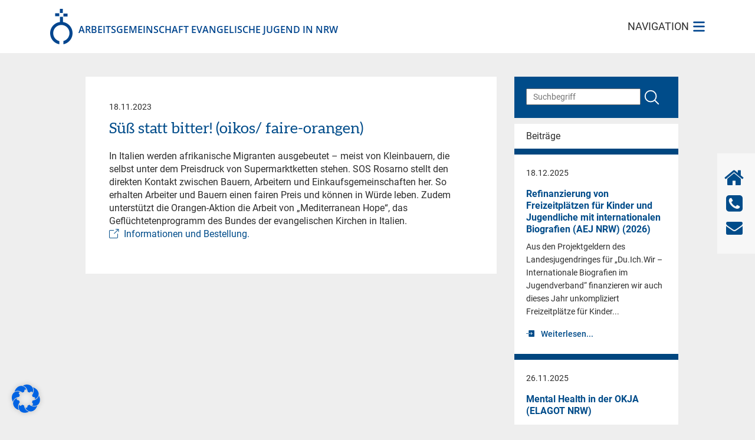

--- FILE ---
content_type: text/html; charset=UTF-8
request_url: https://www.aej-nrw.de/2023/11/18/suess-statt-bitter-oikos-faire-orangen/
body_size: 15488
content:
<!DOCTYPE html><html lang="de" class="no-js"><head><meta charset="UTF-8"><meta name="viewport" content="width=device-width, initial-scale=1"><link rel="profile" href="http://gmpg.org/xfn/11"><link rel="pingback" href="https://www.aej-nrw.de/xmlrpc.php"><meta name='robots' content='index, follow, max-image-preview:large, max-snippet:-1, max-video-preview:-1' /><title>Süß statt bitter! (oikos/ faire-orangen) - Arbeitsgemeinschaft Evangelische Jugend in NRW</title><link rel="canonical" href="https://www.aej-nrw.de/2023/11/18/suess-statt-bitter-oikos-faire-orangen/" /><meta property="og:locale" content="de_DE" /><meta property="og:type" content="article" /><meta property="og:title" content="Süß statt bitter! (oikos/ faire-orangen) - Arbeitsgemeinschaft Evangelische Jugend in NRW" /><meta property="og:url" content="https://www.aej-nrw.de/2023/11/18/suess-statt-bitter-oikos-faire-orangen/" /><meta property="og:site_name" content="Arbeitsgemeinschaft Evangelische Jugend in NRW" /><meta property="article:published_time" content="2023-11-18T15:13:04+00:00" /><meta property="article:modified_time" content="2023-11-18T15:14:45+00:00" /><meta name="author" content="peter.bednarz" /><meta name="twitter:card" content="summary_large_image" /><meta name="twitter:label1" content="Verfasst von" /><meta name="twitter:data1" content="peter.bednarz" /> <script type="application/ld+json" class="yoast-schema-graph">{"@context":"https://schema.org","@graph":[{"@type":"Article","@id":"https://www.aej-nrw.de/2023/11/18/suess-statt-bitter-oikos-faire-orangen/#article","isPartOf":{"@id":"https://www.aej-nrw.de/2023/11/18/suess-statt-bitter-oikos-faire-orangen/"},"author":{"name":"peter.bednarz","@id":"https://www.aej-nrw.de/#/schema/person/c1eceee46801d8f359d63cb4c8660acb"},"headline":"Süß statt bitter! (oikos/ faire-orangen)","datePublished":"2023-11-18T15:13:04+00:00","dateModified":"2023-11-18T15:14:45+00:00","mainEntityOfPage":{"@id":"https://www.aej-nrw.de/2023/11/18/suess-statt-bitter-oikos-faire-orangen/"},"wordCount":5,"commentCount":0,"articleSection":["Materialien","Nachhaltigkeit"],"inLanguage":"de","potentialAction":[{"@type":"CommentAction","name":"Comment","target":["https://www.aej-nrw.de/2023/11/18/suess-statt-bitter-oikos-faire-orangen/#respond"]}]},{"@type":"WebPage","@id":"https://www.aej-nrw.de/2023/11/18/suess-statt-bitter-oikos-faire-orangen/","url":"https://www.aej-nrw.de/2023/11/18/suess-statt-bitter-oikos-faire-orangen/","name":"Süß statt bitter! (oikos/ faire-orangen) - Arbeitsgemeinschaft Evangelische Jugend in NRW","isPartOf":{"@id":"https://www.aej-nrw.de/#website"},"datePublished":"2023-11-18T15:13:04+00:00","dateModified":"2023-11-18T15:14:45+00:00","author":{"@id":"https://www.aej-nrw.de/#/schema/person/c1eceee46801d8f359d63cb4c8660acb"},"breadcrumb":{"@id":"https://www.aej-nrw.de/2023/11/18/suess-statt-bitter-oikos-faire-orangen/#breadcrumb"},"inLanguage":"de","potentialAction":[{"@type":"ReadAction","target":["https://www.aej-nrw.de/2023/11/18/suess-statt-bitter-oikos-faire-orangen/"]}]},{"@type":"BreadcrumbList","@id":"https://www.aej-nrw.de/2023/11/18/suess-statt-bitter-oikos-faire-orangen/#breadcrumb","itemListElement":[{"@type":"ListItem","position":1,"name":"Startseite","item":"https://www.aej-nrw.de/"},{"@type":"ListItem","position":2,"name":"Blog","item":"https://www.aej-nrw.de/blog/"},{"@type":"ListItem","position":3,"name":"Süß statt bitter! (oikos/ faire-orangen)"}]},{"@type":"WebSite","@id":"https://www.aej-nrw.de/#website","url":"https://www.aej-nrw.de/","name":"Arbeitsgemeinschaft Evangelische Jugend in NRW","description":"","potentialAction":[{"@type":"SearchAction","target":{"@type":"EntryPoint","urlTemplate":"https://www.aej-nrw.de/?s={search_term_string}"},"query-input":{"@type":"PropertyValueSpecification","valueRequired":true,"valueName":"search_term_string"}}],"inLanguage":"de"},{"@type":"Person","@id":"https://www.aej-nrw.de/#/schema/person/c1eceee46801d8f359d63cb4c8660acb","name":"peter.bednarz","image":{"@type":"ImageObject","inLanguage":"de","@id":"https://www.aej-nrw.de/#/schema/person/image/","url":"https://secure.gravatar.com/avatar/dc882d1786aa10b4cbe3d85f869fa3d89b0e376640681de68a477909ee16bc28?s=96&d=mm&r=g","contentUrl":"https://secure.gravatar.com/avatar/dc882d1786aa10b4cbe3d85f869fa3d89b0e376640681de68a477909ee16bc28?s=96&d=mm&r=g","caption":"peter.bednarz"},"url":"https://www.aej-nrw.de/author/peter-bednarz/"}]}</script> <link rel='dns-prefetch' href='//www.aej-nrw.de' /><link rel="alternate" type="application/rss+xml" title="Arbeitsgemeinschaft Evangelische Jugend in NRW &raquo; Süß statt bitter! (oikos/ faire-orangen)-Kommentar-Feed" href="https://www.aej-nrw.de/2023/11/18/suess-statt-bitter-oikos-faire-orangen/feed/" /><link rel="alternate" title="oEmbed (JSON)" type="application/json+oembed" href="https://www.aej-nrw.de/wp-json/oembed/1.0/embed?url=https%3A%2F%2Fwww.aej-nrw.de%2F2023%2F11%2F18%2Fsuess-statt-bitter-oikos-faire-orangen%2F" /><link rel="alternate" title="oEmbed (XML)" type="text/xml+oembed" href="https://www.aej-nrw.de/wp-json/oembed/1.0/embed?url=https%3A%2F%2Fwww.aej-nrw.de%2F2023%2F11%2F18%2Fsuess-statt-bitter-oikos-faire-orangen%2F&#038;format=xml" /><style>.lazyload,
			.lazyloading {
				max-width: 100%;
			}</style><style id='wp-img-auto-sizes-contain-inline-css' type='text/css'>img:is([sizes=auto i],[sizes^="auto," i]){contain-intrinsic-size:3000px 1500px}
/*# sourceURL=wp-img-auto-sizes-contain-inline-css */</style><style id='wp-block-library-inline-css' type='text/css'>:root{--wp-block-synced-color:#7a00df;--wp-block-synced-color--rgb:122,0,223;--wp-bound-block-color:var(--wp-block-synced-color);--wp-editor-canvas-background:#ddd;--wp-admin-theme-color:#007cba;--wp-admin-theme-color--rgb:0,124,186;--wp-admin-theme-color-darker-10:#006ba1;--wp-admin-theme-color-darker-10--rgb:0,107,160.5;--wp-admin-theme-color-darker-20:#005a87;--wp-admin-theme-color-darker-20--rgb:0,90,135;--wp-admin-border-width-focus:2px}@media (min-resolution:192dpi){:root{--wp-admin-border-width-focus:1.5px}}.wp-element-button{cursor:pointer}:root .has-very-light-gray-background-color{background-color:#eee}:root .has-very-dark-gray-background-color{background-color:#313131}:root .has-very-light-gray-color{color:#eee}:root .has-very-dark-gray-color{color:#313131}:root .has-vivid-green-cyan-to-vivid-cyan-blue-gradient-background{background:linear-gradient(135deg,#00d084,#0693e3)}:root .has-purple-crush-gradient-background{background:linear-gradient(135deg,#34e2e4,#4721fb 50%,#ab1dfe)}:root .has-hazy-dawn-gradient-background{background:linear-gradient(135deg,#faaca8,#dad0ec)}:root .has-subdued-olive-gradient-background{background:linear-gradient(135deg,#fafae1,#67a671)}:root .has-atomic-cream-gradient-background{background:linear-gradient(135deg,#fdd79a,#004a59)}:root .has-nightshade-gradient-background{background:linear-gradient(135deg,#330968,#31cdcf)}:root .has-midnight-gradient-background{background:linear-gradient(135deg,#020381,#2874fc)}:root{--wp--preset--font-size--normal:16px;--wp--preset--font-size--huge:42px}.has-regular-font-size{font-size:1em}.has-larger-font-size{font-size:2.625em}.has-normal-font-size{font-size:var(--wp--preset--font-size--normal)}.has-huge-font-size{font-size:var(--wp--preset--font-size--huge)}.has-text-align-center{text-align:center}.has-text-align-left{text-align:left}.has-text-align-right{text-align:right}.has-fit-text{white-space:nowrap!important}#end-resizable-editor-section{display:none}.aligncenter{clear:both}.items-justified-left{justify-content:flex-start}.items-justified-center{justify-content:center}.items-justified-right{justify-content:flex-end}.items-justified-space-between{justify-content:space-between}.screen-reader-text{border:0;clip-path:inset(50%);height:1px;margin:-1px;overflow:hidden;padding:0;position:absolute;width:1px;word-wrap:normal!important}.screen-reader-text:focus{background-color:#ddd;clip-path:none;color:#444;display:block;font-size:1em;height:auto;left:5px;line-height:normal;padding:15px 23px 14px;text-decoration:none;top:5px;width:auto;z-index:100000}html :where(.has-border-color){border-style:solid}html :where([style*=border-top-color]){border-top-style:solid}html :where([style*=border-right-color]){border-right-style:solid}html :where([style*=border-bottom-color]){border-bottom-style:solid}html :where([style*=border-left-color]){border-left-style:solid}html :where([style*=border-width]){border-style:solid}html :where([style*=border-top-width]){border-top-style:solid}html :where([style*=border-right-width]){border-right-style:solid}html :where([style*=border-bottom-width]){border-bottom-style:solid}html :where([style*=border-left-width]){border-left-style:solid}html :where(img[class*=wp-image-]){height:auto;max-width:100%}:where(figure){margin:0 0 1em}html :where(.is-position-sticky){--wp-admin--admin-bar--position-offset:var(--wp-admin--admin-bar--height,0px)}@media screen and (max-width:600px){html :where(.is-position-sticky){--wp-admin--admin-bar--position-offset:0px}}

/*# sourceURL=wp-block-library-inline-css */</style><style id='global-styles-inline-css' type='text/css'>:root{--wp--preset--aspect-ratio--square: 1;--wp--preset--aspect-ratio--4-3: 4/3;--wp--preset--aspect-ratio--3-4: 3/4;--wp--preset--aspect-ratio--3-2: 3/2;--wp--preset--aspect-ratio--2-3: 2/3;--wp--preset--aspect-ratio--16-9: 16/9;--wp--preset--aspect-ratio--9-16: 9/16;--wp--preset--color--black: #000000;--wp--preset--color--cyan-bluish-gray: #abb8c3;--wp--preset--color--white: #ffffff;--wp--preset--color--pale-pink: #f78da7;--wp--preset--color--vivid-red: #cf2e2e;--wp--preset--color--luminous-vivid-orange: #ff6900;--wp--preset--color--luminous-vivid-amber: #fcb900;--wp--preset--color--light-green-cyan: #7bdcb5;--wp--preset--color--vivid-green-cyan: #00d084;--wp--preset--color--pale-cyan-blue: #8ed1fc;--wp--preset--color--vivid-cyan-blue: #0693e3;--wp--preset--color--vivid-purple: #9b51e0;--wp--preset--gradient--vivid-cyan-blue-to-vivid-purple: linear-gradient(135deg,rgb(6,147,227) 0%,rgb(155,81,224) 100%);--wp--preset--gradient--light-green-cyan-to-vivid-green-cyan: linear-gradient(135deg,rgb(122,220,180) 0%,rgb(0,208,130) 100%);--wp--preset--gradient--luminous-vivid-amber-to-luminous-vivid-orange: linear-gradient(135deg,rgb(252,185,0) 0%,rgb(255,105,0) 100%);--wp--preset--gradient--luminous-vivid-orange-to-vivid-red: linear-gradient(135deg,rgb(255,105,0) 0%,rgb(207,46,46) 100%);--wp--preset--gradient--very-light-gray-to-cyan-bluish-gray: linear-gradient(135deg,rgb(238,238,238) 0%,rgb(169,184,195) 100%);--wp--preset--gradient--cool-to-warm-spectrum: linear-gradient(135deg,rgb(74,234,220) 0%,rgb(151,120,209) 20%,rgb(207,42,186) 40%,rgb(238,44,130) 60%,rgb(251,105,98) 80%,rgb(254,248,76) 100%);--wp--preset--gradient--blush-light-purple: linear-gradient(135deg,rgb(255,206,236) 0%,rgb(152,150,240) 100%);--wp--preset--gradient--blush-bordeaux: linear-gradient(135deg,rgb(254,205,165) 0%,rgb(254,45,45) 50%,rgb(107,0,62) 100%);--wp--preset--gradient--luminous-dusk: linear-gradient(135deg,rgb(255,203,112) 0%,rgb(199,81,192) 50%,rgb(65,88,208) 100%);--wp--preset--gradient--pale-ocean: linear-gradient(135deg,rgb(255,245,203) 0%,rgb(182,227,212) 50%,rgb(51,167,181) 100%);--wp--preset--gradient--electric-grass: linear-gradient(135deg,rgb(202,248,128) 0%,rgb(113,206,126) 100%);--wp--preset--gradient--midnight: linear-gradient(135deg,rgb(2,3,129) 0%,rgb(40,116,252) 100%);--wp--preset--font-size--small: 13px;--wp--preset--font-size--medium: 20px;--wp--preset--font-size--large: 36px;--wp--preset--font-size--x-large: 42px;--wp--preset--spacing--20: 0.44rem;--wp--preset--spacing--30: 0.67rem;--wp--preset--spacing--40: 1rem;--wp--preset--spacing--50: 1.5rem;--wp--preset--spacing--60: 2.25rem;--wp--preset--spacing--70: 3.38rem;--wp--preset--spacing--80: 5.06rem;--wp--preset--shadow--natural: 6px 6px 9px rgba(0, 0, 0, 0.2);--wp--preset--shadow--deep: 12px 12px 50px rgba(0, 0, 0, 0.4);--wp--preset--shadow--sharp: 6px 6px 0px rgba(0, 0, 0, 0.2);--wp--preset--shadow--outlined: 6px 6px 0px -3px rgb(255, 255, 255), 6px 6px rgb(0, 0, 0);--wp--preset--shadow--crisp: 6px 6px 0px rgb(0, 0, 0);}:where(.is-layout-flex){gap: 0.5em;}:where(.is-layout-grid){gap: 0.5em;}body .is-layout-flex{display: flex;}.is-layout-flex{flex-wrap: wrap;align-items: center;}.is-layout-flex > :is(*, div){margin: 0;}body .is-layout-grid{display: grid;}.is-layout-grid > :is(*, div){margin: 0;}:where(.wp-block-columns.is-layout-flex){gap: 2em;}:where(.wp-block-columns.is-layout-grid){gap: 2em;}:where(.wp-block-post-template.is-layout-flex){gap: 1.25em;}:where(.wp-block-post-template.is-layout-grid){gap: 1.25em;}.has-black-color{color: var(--wp--preset--color--black) !important;}.has-cyan-bluish-gray-color{color: var(--wp--preset--color--cyan-bluish-gray) !important;}.has-white-color{color: var(--wp--preset--color--white) !important;}.has-pale-pink-color{color: var(--wp--preset--color--pale-pink) !important;}.has-vivid-red-color{color: var(--wp--preset--color--vivid-red) !important;}.has-luminous-vivid-orange-color{color: var(--wp--preset--color--luminous-vivid-orange) !important;}.has-luminous-vivid-amber-color{color: var(--wp--preset--color--luminous-vivid-amber) !important;}.has-light-green-cyan-color{color: var(--wp--preset--color--light-green-cyan) !important;}.has-vivid-green-cyan-color{color: var(--wp--preset--color--vivid-green-cyan) !important;}.has-pale-cyan-blue-color{color: var(--wp--preset--color--pale-cyan-blue) !important;}.has-vivid-cyan-blue-color{color: var(--wp--preset--color--vivid-cyan-blue) !important;}.has-vivid-purple-color{color: var(--wp--preset--color--vivid-purple) !important;}.has-black-background-color{background-color: var(--wp--preset--color--black) !important;}.has-cyan-bluish-gray-background-color{background-color: var(--wp--preset--color--cyan-bluish-gray) !important;}.has-white-background-color{background-color: var(--wp--preset--color--white) !important;}.has-pale-pink-background-color{background-color: var(--wp--preset--color--pale-pink) !important;}.has-vivid-red-background-color{background-color: var(--wp--preset--color--vivid-red) !important;}.has-luminous-vivid-orange-background-color{background-color: var(--wp--preset--color--luminous-vivid-orange) !important;}.has-luminous-vivid-amber-background-color{background-color: var(--wp--preset--color--luminous-vivid-amber) !important;}.has-light-green-cyan-background-color{background-color: var(--wp--preset--color--light-green-cyan) !important;}.has-vivid-green-cyan-background-color{background-color: var(--wp--preset--color--vivid-green-cyan) !important;}.has-pale-cyan-blue-background-color{background-color: var(--wp--preset--color--pale-cyan-blue) !important;}.has-vivid-cyan-blue-background-color{background-color: var(--wp--preset--color--vivid-cyan-blue) !important;}.has-vivid-purple-background-color{background-color: var(--wp--preset--color--vivid-purple) !important;}.has-black-border-color{border-color: var(--wp--preset--color--black) !important;}.has-cyan-bluish-gray-border-color{border-color: var(--wp--preset--color--cyan-bluish-gray) !important;}.has-white-border-color{border-color: var(--wp--preset--color--white) !important;}.has-pale-pink-border-color{border-color: var(--wp--preset--color--pale-pink) !important;}.has-vivid-red-border-color{border-color: var(--wp--preset--color--vivid-red) !important;}.has-luminous-vivid-orange-border-color{border-color: var(--wp--preset--color--luminous-vivid-orange) !important;}.has-luminous-vivid-amber-border-color{border-color: var(--wp--preset--color--luminous-vivid-amber) !important;}.has-light-green-cyan-border-color{border-color: var(--wp--preset--color--light-green-cyan) !important;}.has-vivid-green-cyan-border-color{border-color: var(--wp--preset--color--vivid-green-cyan) !important;}.has-pale-cyan-blue-border-color{border-color: var(--wp--preset--color--pale-cyan-blue) !important;}.has-vivid-cyan-blue-border-color{border-color: var(--wp--preset--color--vivid-cyan-blue) !important;}.has-vivid-purple-border-color{border-color: var(--wp--preset--color--vivid-purple) !important;}.has-vivid-cyan-blue-to-vivid-purple-gradient-background{background: var(--wp--preset--gradient--vivid-cyan-blue-to-vivid-purple) !important;}.has-light-green-cyan-to-vivid-green-cyan-gradient-background{background: var(--wp--preset--gradient--light-green-cyan-to-vivid-green-cyan) !important;}.has-luminous-vivid-amber-to-luminous-vivid-orange-gradient-background{background: var(--wp--preset--gradient--luminous-vivid-amber-to-luminous-vivid-orange) !important;}.has-luminous-vivid-orange-to-vivid-red-gradient-background{background: var(--wp--preset--gradient--luminous-vivid-orange-to-vivid-red) !important;}.has-very-light-gray-to-cyan-bluish-gray-gradient-background{background: var(--wp--preset--gradient--very-light-gray-to-cyan-bluish-gray) !important;}.has-cool-to-warm-spectrum-gradient-background{background: var(--wp--preset--gradient--cool-to-warm-spectrum) !important;}.has-blush-light-purple-gradient-background{background: var(--wp--preset--gradient--blush-light-purple) !important;}.has-blush-bordeaux-gradient-background{background: var(--wp--preset--gradient--blush-bordeaux) !important;}.has-luminous-dusk-gradient-background{background: var(--wp--preset--gradient--luminous-dusk) !important;}.has-pale-ocean-gradient-background{background: var(--wp--preset--gradient--pale-ocean) !important;}.has-electric-grass-gradient-background{background: var(--wp--preset--gradient--electric-grass) !important;}.has-midnight-gradient-background{background: var(--wp--preset--gradient--midnight) !important;}.has-small-font-size{font-size: var(--wp--preset--font-size--small) !important;}.has-medium-font-size{font-size: var(--wp--preset--font-size--medium) !important;}.has-large-font-size{font-size: var(--wp--preset--font-size--large) !important;}.has-x-large-font-size{font-size: var(--wp--preset--font-size--x-large) !important;}
/*# sourceURL=global-styles-inline-css */</style><style id='classic-theme-styles-inline-css' type='text/css'>/*! This file is auto-generated */
.wp-block-button__link{color:#fff;background-color:#32373c;border-radius:9999px;box-shadow:none;text-decoration:none;padding:calc(.667em + 2px) calc(1.333em + 2px);font-size:1.125em}.wp-block-file__button{background:#32373c;color:#fff;text-decoration:none}
/*# sourceURL=/wp-includes/css/classic-themes.min.css */</style><link rel='stylesheet' id='contact-form-7-css' href='https://www.aej-nrw.de/wp-content/cache/autoptimize/css/autoptimize_single_64ac31699f5326cb3c76122498b76f66.css?ver=6.1.4' type='text/css' media='all' /><link rel='stylesheet' id='bootstrap-css' href='https://www.aej-nrw.de/wp-content/cache/autoptimize/css/autoptimize_single_7cc40c199d128af6b01e74a28c5900b0.css?ver=6.9' type='text/css' media='all' /><link rel='stylesheet' id='ResponsiveSlides-css' href='https://www.aej-nrw.de/wp-content/cache/autoptimize/css/autoptimize_single_4a57a706eeee23f599c06b8cc75e984b.css?ver=6.9' type='text/css' media='all' /><link rel='stylesheet' id='swiper-css' href='https://www.aej-nrw.de/wp-content/themes/jaej/css/swiper.min.css?ver=6.9' type='text/css' media='all' /><link rel='stylesheet' id='style-css' href='https://www.aej-nrw.de/wp-content/cache/autoptimize/css/autoptimize_single_c5c8973930b7b38c2812e874bfd5b9b0.css?ver=1.25' type='text/css' media='all' /><link rel='stylesheet' id='borlabs-cookie-css' href='https://www.aej-nrw.de/wp-content/cache/autoptimize/css/autoptimize_single_9f81dc96c7754ca0009f3bf7f482a19c.css?ver=2.3.6-22' type='text/css' media='all' /> <script type="text/javascript" src="https://www.aej-nrw.de/wp-includes/js/jquery/jquery.min.js?ver=3.7.1" id="jquery-core-js"></script> <script defer type="text/javascript" src="https://www.aej-nrw.de/wp-includes/js/jquery/jquery-migrate.min.js?ver=3.4.1" id="jquery-migrate-js"></script> <link rel="https://api.w.org/" href="https://www.aej-nrw.de/wp-json/" /><link rel="alternate" title="JSON" type="application/json" href="https://www.aej-nrw.de/wp-json/wp/v2/posts/5873" /><link rel="EditURI" type="application/rsd+xml" title="RSD" href="https://www.aej-nrw.de/xmlrpc.php?rsd" /><meta name="generator" content="WordPress 6.9" /><link rel='shortlink' href='https://www.aej-nrw.de/?p=5873' /> <script defer src="[data-uri]"></script> <style>.no-js img.lazyload {
				display: none;
			}

			figure.wp-block-image img.lazyloading {
				min-width: 150px;
			}

			.lazyload,
			.lazyloading {
				--smush-placeholder-width: 100px;
				--smush-placeholder-aspect-ratio: 1/1;
				width: var(--smush-image-width, var(--smush-placeholder-width)) !important;
				aspect-ratio: var(--smush-image-aspect-ratio, var(--smush-placeholder-aspect-ratio)) !important;
			}

						.lazyload, .lazyloading {
				opacity: 0;
			}

			.lazyloaded {
				opacity: 1;
				transition: opacity 400ms;
				transition-delay: 0ms;
			}</style><style type="text/css" id="wp-custom-css">// Entfernt inline 'onclick' aus Links im Beitragstext und setzt target+rel sicher
add_filter('the_content', function ($content) {
    if (is_admin()) return $content;
    libxml_use_internal_errors(true);
    $dom = new DOMDocument();
    $dom->loadHTML('' . $content, LIBXML_HTML_NOIMPLIED | LIBXML_HTML_NODEFDTD);
    foreach ($dom->getElementsByTagName('a') as $a) {
        $href = $a->getAttribute('href');
        if (!$href || strpos($href, 'javascript:') === 0 || strpos($href, '#') === 0 ||
            strpos($href, 'mailto:') === 0 || strpos($href, 'tel:') === 0) {
            continue;
        }
        // Inline-Handler entfernen
        if ($a->hasAttribute('onclick')) $a->removeAttribute('onclick');

        // Sicheres Öffnen im neuen Tab
        $a->setAttribute('target', '_blank');
        $existingRel = trim($a->getAttribute('rel'));
        $rels = array_unique(array_filter(array_merge(
          $existingRel ? preg_split('/\s+/', $existingRel) : [],
          ['noopener','noreferrer']
        )));
        $a->setAttribute('rel', implode(' ', $rels));
    }
    $out = $dom->saveHTML();
    libxml_clear_errors();
    return $out;
}, 20);</style><style>html {
            margin-top: 0 !important;
        }</style></head><body ><div id="page"><header id="main-header"><nav class="container d-flex align-self-center align-items-center justify-content-between"> <a href="/" id="logo" class=""> <img data-src="/wp-content/themes/jaej/images/Logo.png" src="[data-uri]" class="lazyload" style="--smush-placeholder-width: 76px; --smush-placeholder-aspect-ratio: 76/120;"><div> arbeitsgemeinschaft evangelische jugend in nrw</div> </a><div id="showNavBtn"><div class="navigation">navigation</div> <img class="open-btn lazyload" data-src="/wp-content/themes/jaej/images/icons/navi-open.svg" alt="" src="[data-uri]"> <img class="close-btn lazyload" data-src="/wp-content/themes/jaej/images/icons/navi-close.svg" style="display: none" src="[data-uri]"></div></nav></header><section class="page_content has_no_image"><div class="container"><div class="wrapper"><div class="left"><div class="content_block external_links_block blog_content"><div class="date mr-2">18.11.2023</div><h1>Süß statt bitter! (oikos/ faire-orangen)</h1><p>In Italien werden afrikanische Migranten ausgebeutet – meist von Kleinbauern, die selbst unter dem Preisdruck von Supermarktketten stehen. SOS Rosarno stellt den direkten Kontakt zwischen Bauern, Arbeitern und Einkaufsgemeinschaften her. So erhalten Arbeiter und Bauern einen fairen Preis und können in Würde leben. Zudem unterstützt die Orangen-Aktion die Arbeit von „Mediterranean Hope“, das Geflüchtetenprogramm des Bundes der evangelischen Kirchen in Italien. <a href="https://faire-orangen.de/">Informationen und Bestellung.</a></p></div></div><div class="right sidebar"><div class="block search_block"><form id="searchform" method="get" action="https://www.aej-nrw.de/"><div> <input type="text" class="" name="s" placeholder="Suchbegriff" value=""></div><div class="ml-1"> <svg onclick="jQuery('#searchform').submit();" xmlns="http://www.w3.org/2000/svg" fill="none" viewBox="0 0 24 24" stroke-width="1.5" stroke="white" class="w-6 h-6"> <path stroke-linecap="round" stroke-linejoin="round" d="M21 21l-5.197-5.197m0 0A7.5 7.5 0 105.196 5.196a7.5 7.5 0 0010.607 10.607z" /> </svg></div></form></div><div class="block post_block"><div class="heading">Beiträge</div><div class="blog_post" href="https://www.aej-nrw.de/2025/12/18/refinanzierung-von-freizeitplaetzen-fuer-kinder-und-jugendliche-mit-internationalen-biografien-aej-nrw-2026/"><div class="info"><span class="date mr-2">18.12.2025</span></div><h3><a href="https://www.aej-nrw.de/2025/12/18/refinanzierung-von-freizeitplaetzen-fuer-kinder-und-jugendliche-mit-internationalen-biografien-aej-nrw-2026/">Refinanzierung von Freizeitplätzen für Kinder und Jugendliche mit internationalen Biografien (AEJ NRW) (2026)</a></h3><div class="mb-2"><p> Aus den Projektgeldern des Landesjugendringes für &#8222;Du.Ich.Wir – Internationale Biografien im Jugendverband&#8220; finanzieren wir auch dieses Jahr unkompliziert Freizeitplätze für Kinder...</p></div> <a class="website" href="https://www.aej-nrw.de/2025/12/18/refinanzierung-von-freizeitplaetzen-fuer-kinder-und-jugendliche-mit-internationalen-biografien-aej-nrw-2026/">Weiterlesen...</a></div><div class="blog_post" href="https://www.aej-nrw.de/2025/11/26/mental-health-in-der-okja-elagot-nrw/"><div class="info"><span class="date mr-2">26.11.2025</span></div><h3><a href="https://www.aej-nrw.de/2025/11/26/mental-health-in-der-okja-elagot-nrw/">Mental Health in der OKJA (ELAGOT NRW)</a></h3><div class="mb-2"><p>24.-26. Februar, Wuppertal. Die Welt ist im Schleudergang und wir mittendrin &#8211; Zwischen Belastung und Unterstützung: Seelische Gesundheit in der Offenen Arbeit. Die Fortbildung bietet...</p></div> <a class="website" href="https://www.aej-nrw.de/2025/11/26/mental-health-in-der-okja-elagot-nrw/">Weiterlesen...</a></div><div class="blog_post" href="https://www.aej-nrw.de/2026/01/15/generationenverhaeltnisse-journal-fuer-politische-bildung/"><div class="info"><span class="date mr-2">15.01.2026</span></div><h3><a href="https://www.aej-nrw.de/2026/01/15/generationenverhaeltnisse-journal-fuer-politische-bildung/">Generationenverhältnisse (Journal für politische Bildung)</a></h3><div class="mb-2"><p>Das Heft zeigt, wie politische Bildung generationelle Unterschiede und Spannungen als Chance nutzt, um durch Dialog und neue pädagogische Ansätze Brücken zwischen Vergangenheit und Zukunft zu...</p></div> <a class="website" href="https://www.aej-nrw.de/2026/01/15/generationenverhaeltnisse-journal-fuer-politische-bildung/">Weiterlesen...</a></div><div class="blog_post" href="https://www.aej-nrw.de/2026/01/15/ki-in-der-politischen-bildung-wochenschau-verlag/"><div class="info"><span class="date mr-2">15.01.2026</span></div><h3><a href="https://www.aej-nrw.de/2026/01/15/ki-in-der-politischen-bildung-wochenschau-verlag/">KI in der Politischen Bildung (Wochenschau Verlag)</a></h3><div class="mb-2"><p>Die rasante Entwicklung Künstlicher Intelligenz verändert grundlegend gesellschaftliche Kommunikation und den Erwerb von Wissen. Auch politische Bildung bleibt davon nicht unberührt. Zum Download.
...</p></div> <a class="website" href="https://www.aej-nrw.de/2026/01/15/ki-in-der-politischen-bildung-wochenschau-verlag/">Weiterlesen...</a></div></div><div class="block archive_block"><div class="heading">Archiv</div><form id="yearSearchForm" method="get" action="https://www.aej-nrw.de/"> <select name="year" id="year"><option value="">Jahr auswählen</option><option value="2022">2022</option><option value="2023">2023</option><option value="2024">2024</option><option value="2025">2025</option><option value="2026">2026</option> </select></form></div> <script defer src="[data-uri]"></script> </div></div></div></section><footer id="main-footer"><div class="container"><div class="row"><div class="col-lg-4"> <a href="/" id="footer_logo" class=""> <img data-src="/wp-content/themes/jaej/images/logo_footer.png" src="[data-uri]" class="lazyload" style="--smush-placeholder-width: 54px; --smush-placeholder-aspect-ratio: 54/86;"><div> arbeitsgemeinschaft<br>evangelische jugend in nrw</div> </a></div><div class="col-md"><div class="menu-footer-1-container"><ul id="menu-footer-1" class="footer-menu-1"><li id="menu-item-134" class="menu-item menu-item-type-post_type menu-item-object-page menu-item-home menu-item-134"><a href="https://www.aej-nrw.de/">Startseite</a></li><li id="menu-item-162" class="menu-item menu-item-type-post_type menu-item-object-page menu-item-162"><a href="https://www.aej-nrw.de/kontakt/">Kontakt</a></li><li id="menu-item-1155" class="menu-item menu-item-type-custom menu-item-object-custom menu-item-1155"><a href="/kontakt/#block_1">Impressum</a></li><li id="menu-item-1156" class="menu-item menu-item-type-custom menu-item-object-custom menu-item-1156"><a href="/kontakt/#block_2">Datenschutz</a></li><li id="menu-item-15329" class="menu-item menu-item-type-post_type menu-item-object-page menu-item-15329"><a href="https://www.aej-nrw.de/schutzkonzept/">Schutzkonzept</a></li></ul></div></div><div class="col-md"><div class="menu-footer-2-container"><ul id="menu-footer-2" class="footer-menu-2"><li id="menu-item-135" class="menu-item menu-item-type-post_type menu-item-object-page menu-item-135"><a href="https://www.aej-nrw.de/themen/partizipation/">Partizipation</a></li><li id="menu-item-136" class="menu-item menu-item-type-post_type menu-item-object-page menu-item-136"><a href="https://www.aej-nrw.de/themen/jugendpolitik/">Jugendpolitik</a></li><li id="menu-item-137" class="menu-item menu-item-type-post_type menu-item-object-page menu-item-137"><a href="https://www.aej-nrw.de/themen/nachhaltigkeit/">Nachhaltigkeit</a></li><li id="menu-item-138" class="menu-item menu-item-type-post_type menu-item-object-page menu-item-138"><a href="https://www.aej-nrw.de/themen/inklusion/">Inklusion</a></li><li id="menu-item-139" class="menu-item menu-item-type-post_type menu-item-object-page menu-item-139"><a href="https://www.aej-nrw.de/themen/politische-bildung/">Politische Bildung</a></li><li id="menu-item-140" class="menu-item menu-item-type-post_type menu-item-object-page menu-item-140"><a href="https://www.aej-nrw.de/themen/freizeiten/">Freizeiten</a></li></ul></div></div><div class="col-md"><div class="menu-footer-3-container"><ul id="menu-footer-3" class="footer-menu-3"><li id="menu-item-143" class="menu-item menu-item-type-post_type menu-item-object-page menu-item-143"><a href="https://www.aej-nrw.de/service/formulare-antraege/">Förderung + Sonderurlaub</a></li><li id="menu-item-142" class="menu-item menu-item-type-post_type menu-item-object-page menu-item-142"><a href="https://www.aej-nrw.de/service/publikationen-beschluesse/">Publikationen + Beschlüsse</a></li><li id="menu-item-141" class="menu-item menu-item-type-post_type menu-item-object-page menu-item-141"><a href="https://www.aej-nrw.de/service/finanzen/">Finanzen</a></li></ul></div></div><div class="col-md"><div class="menu-footer-4-container"><ul id="menu-footer-4" class="footer-menu-4"><li id="menu-item-144" class="menu-item menu-item-type-post_type menu-item-object-page menu-item-144"><a href="https://www.aej-nrw.de/organisation/fachkraefte/">Fachkräfte</a></li><li id="menu-item-145" class="menu-item menu-item-type-post_type menu-item-object-page menu-item-145"><a href="https://www.aej-nrw.de/organisation/wir-ueber-uns/">Über uns</a></li><li id="menu-item-146" class="menu-item menu-item-type-post_type menu-item-object-page menu-item-146"><a href="https://www.aej-nrw.de/organisation/mitglieder/">Mitglieder</a></li><li id="menu-item-147" class="menu-item menu-item-type-post_type menu-item-object-page menu-item-147"><a href="https://www.aej-nrw.de/organisation/strukturen/">Strukturen</a></li></ul></div></div></div></div></footer><div id="sub_footer" style="padding: 30px 0;"><div class="container"><div>Gefördert durch:</div> <img data-src="https://www.aej-nrw.de/wp-content/uploads/2022/11/2022_AK_Kinder-Jugend-Familie-Gleichstellung-Flucht-und-Integration_Farbig_CMYK-min.png" style="--smush-placeholder-width: 300px; --smush-placeholder-aspect-ratio: 300/54;width:300px; max-width:100%" src="[data-uri]" class="lazyload"></div></div><div class="nav_icons"><ul><li> <a href="/"><span class="icon-home"></span></a></li><li> <a href="tel:02114562481"><span class="icon-phone-filled"></span></a></li><li> <a href="mailto:geschaeftsstelle@aej-nrw.de"><span class="icon-mail"></span></a></li></ul></div><div class="nav"><div class="right nav_close"><div class="home mb-3"><a href="/"><i class="fas fa-home" style="font-size: 24px; color: #1E64AC"></i></a></div><div class="row mb-3 mb-md-5"><div class="col-md-4"><div class="heading">Themen</div><div class="menu-themen-menue-container"><ul id="menu-themen-menue" class="header-menu-1"><li id="menu-item-310" class="menu-item menu-item-type-post_type menu-item-object-page menu-item-310"><a href="https://www.aej-nrw.de/themen/partizipation/">Partizipation</a></li><li id="menu-item-311" class="menu-item menu-item-type-post_type menu-item-object-page menu-item-311"><a href="https://www.aej-nrw.de/themen/jugendpolitik/">Jugendpolitik</a></li><li id="menu-item-312" class="menu-item menu-item-type-post_type menu-item-object-page menu-item-312"><a href="https://www.aej-nrw.de/themen/freizeiten/">Freizeiten</a></li><li id="menu-item-313" class="menu-item menu-item-type-post_type menu-item-object-page menu-item-313"><a href="https://www.aej-nrw.de/themen/nachhaltigkeit/">Nachhaltigkeit</a></li><li id="menu-item-314" class="menu-item menu-item-type-post_type menu-item-object-page menu-item-314"><a href="https://www.aej-nrw.de/themen/inklusion/">Inklusion</a></li><li id="menu-item-315" class="menu-item menu-item-type-post_type menu-item-object-page menu-item-315"><a href="https://www.aej-nrw.de/themen/politische-bildung/">Politische Bildung</a></li><li id="menu-item-316" class="menu-item menu-item-type-post_type menu-item-object-page menu-item-316"><a href="https://www.aej-nrw.de/themen/qualifikation/">Qualifikation</a></li><li id="menu-item-317" class="menu-item menu-item-type-post_type menu-item-object-page menu-item-317"><a href="https://www.aej-nrw.de/themen/spiritualitaet/">Spiritualität</a></li><li id="menu-item-318" class="menu-item menu-item-type-post_type menu-item-object-page menu-item-318"><a href="https://www.aej-nrw.de/themen/gender-diversitaet/">Gender/Diversität</a></li><li id="menu-item-319" class="menu-item menu-item-type-post_type menu-item-object-page menu-item-319"><a href="https://www.aej-nrw.de/themen/kinderschutz/">Prävention sexualisierte Gewalt</a></li><li id="menu-item-320" class="menu-item menu-item-type-post_type menu-item-object-page menu-item-320"><a href="https://www.aej-nrw.de/themen/internationale-biografien/">Internationale Biografien</a></li><li id="menu-item-321" class="menu-item menu-item-type-post_type menu-item-object-page menu-item-321"><a href="https://www.aej-nrw.de/themen/jugendarbeit-schule/">Jugendarbeit + Schule</a></li></ul></div></div><div class="col-md-4 mt-3 mt-md-0"><div class="heading">Service</div><div class="menu-service-menue-container"><ul id="menu-service-menue" class="header-menu-2"><li id="menu-item-116" class="menu-item menu-item-type-post_type menu-item-object-page menu-item-116"><a href="https://www.aej-nrw.de/service/formulare-antraege/">Förderung + Sonderurlaub</a></li><li id="menu-item-115" class="menu-item menu-item-type-post_type menu-item-object-page menu-item-115"><a href="https://www.aej-nrw.de/service/publikationen-beschluesse/">Publikationen + Beschlüsse</a></li><li id="menu-item-114" class="menu-item menu-item-type-post_type menu-item-object-page menu-item-114"><a href="https://www.aej-nrw.de/service/finanzen/">Finanzen</a></li></ul></div></div><div class="col-md-4 mt-3 mt-md-0"><div class="heading">Organisation</div><div class="menu-organisation-menue-container"><ul id="menu-organisation-menue" class="header-menu-3"><li id="menu-item-130" class="menu-item menu-item-type-post_type menu-item-object-page menu-item-130"><a href="https://www.aej-nrw.de/organisation/fachkraefte/">Fachkräfte</a></li><li id="menu-item-129" class="menu-item menu-item-type-post_type menu-item-object-page menu-item-129"><a href="https://www.aej-nrw.de/organisation/wir-ueber-uns/">Über uns</a></li><li id="menu-item-128" class="menu-item menu-item-type-post_type menu-item-object-page menu-item-128"><a href="https://www.aej-nrw.de/organisation/mitglieder/">Mitglieder</a></li><li id="menu-item-127" class="menu-item menu-item-type-post_type menu-item-object-page menu-item-127"><a href="https://www.aej-nrw.de/organisation/strukturen/">Strukturen</a></li><li id="menu-item-924" class="menu-item menu-item-type-post_type menu-item-object-page menu-item-924"><a href="https://www.aej-nrw.de/organisation/netzwerke/">Netzwerke</a></li></ul></div></div></div><div class="row mt-3"><div class="col-md-4"><ul class="main_menu"><li><a href="/kontakt">Kontakt</a></li><li><a href="/kontakt/#block_0">Impressum</a></li><li><a href="/kontakt/#block_1">Datenschutz</a></li></ul></div><div class="col-md-8 mt-3 mt-md-0"><div> <a class="email" href="mailto:geschaeftsstelle@aej-nrw.de" style="vertical-align: top">geschaeftsstelle@aej-nrw.de</a></div><div class="mt-1"> <a class="telefon" href="tel:02114562481" style="vertical-align: top">0211 - 4562-481</a></div></div></div></div></div><script type="speculationrules">{"prefetch":[{"source":"document","where":{"and":[{"href_matches":"/*"},{"not":{"href_matches":["/wp-*.php","/wp-admin/*","/wp-content/uploads/*","/wp-content/*","/wp-content/plugins/*","/wp-content/themes/jaej/*","/*\\?(.+)"]}},{"not":{"selector_matches":"a[rel~=\"nofollow\"]"}},{"not":{"selector_matches":".no-prefetch, .no-prefetch a"}}]},"eagerness":"conservative"}]}</script> <div data-nosnippet><script id="BorlabsCookieBoxWrap" type="text/template"><div
    id="BorlabsCookieBox"
    class="BorlabsCookie"
    role="dialog"
    aria-labelledby="CookieBoxTextHeadline"
    aria-describedby="CookieBoxTextDescription"
    aria-modal="true"
>
    <div class="top-center" style="display: none;">
        <div class="_brlbs-box-wrap _brlbs-box-plus-wrap">
            <div class="_brlbs-box _brlbs-box-plus">
                <div class="cookie-box">
                    <div class="container">
                        <div class="_brlbs-flex-center">
                                                            <img
                                    width="32"
                                    height="32"
                                    class="cookie-logo"
                                    src="https://www.aej-nrw.de/wp-content/plugins/borlabs-cookie/assets/images/borlabs-cookie-logo.svg"
                                    srcset="https://www.aej-nrw.de/wp-content/plugins/borlabs-cookie/assets/images/borlabs-cookie-logo.svg, https://www.aej-nrw.de/wp-content/plugins/borlabs-cookie/assets/images/borlabs-cookie-logo.svg 2x"
                                    alt="Datenschutzeinstellungen"
                                    aria-hidden="true"
                                >
                                
                            <span role="heading" aria-level="3" class="_brlbs-h3" id="CookieBoxTextHeadline">Datenschutzeinstellungen</span>
                        </div>
                        <div class="row">
                            <div class="col-md-6 col-12">
                                <p id="CookieBoxTextDescription"><span class="_brlbs-paragraph _brlbs-text-description">Wir benötigen Ihre Zustimmung, bevor Sie unsere Website weiter besuchen können.</span> <span class="_brlbs-paragraph _brlbs-text-confirm-age">Wenn Sie unter 16 Jahre alt sind und Ihre Zustimmung zu freiwilligen Diensten geben möchten, müssen Sie Ihre Erziehungsberechtigten um Erlaubnis bitten.</span> <span class="_brlbs-paragraph _brlbs-text-technology">Wir verwenden Cookies und andere Technologien auf unserer Website. Einige von ihnen sind essenziell, während andere uns helfen, diese Website und Ihre Erfahrung zu verbessern.</span> <span class="_brlbs-paragraph _brlbs-text-personal-data">Personenbezogene Daten können verarbeitet werden (z. B. IP-Adressen), z. B. für personalisierte Anzeigen und Inhalte oder Anzeigen- und Inhaltsmessung.</span> <span class="_brlbs-paragraph _brlbs-text-more-information">Weitere Informationen über die Verwendung Ihrer Daten finden Sie in unserer  <a class="_brlbs-cursor" href="">Datenschutzerklärung</a>.</span> <span class="_brlbs-paragraph _brlbs-text-revoke">Sie können Ihre Auswahl jederzeit unter <a class="_brlbs-cursor" href="#" data-cookie-individual>Einstellungen</a> widerrufen oder anpassen.</span></p>
                            </div>
                            <div class="col-md-6 col-12">

                                                                    <fieldset>
                                        <legend class="sr-only">Datenschutzeinstellungen</legend>
                                        <ul>
                                                                                                <li>
                                                        <label class="_brlbs-checkbox">
                                                            Essenziell                                                            <input
                                                                id="checkbox-essential"
                                                                tabindex="0"
                                                                type="checkbox"
                                                                name="cookieGroup[]"
                                                                value="essential"
                                                                 checked                                                                 disabled                                                                data-borlabs-cookie-checkbox
                                                            >
                                                            <span class="_brlbs-checkbox-indicator"></span>
                                                        </label>
                                                        <p class="_brlbs-service-group-description">Essenzielle Cookies ermöglichen grundlegende Funktionen und sind für die einwandfreie Funktion der Website erforderlich.</p>
                                                    </li>
                                                                                            </ul>
                                    </fieldset>

                                    

                            </div>
                        </div>

                        <div class="row  _brlbs-button-area">
                            <div class="col-md-6 col-12">
                                <p class="_brlbs-accept">
                                    <a
                                        href="#"
                                        tabindex="0"
                                        role="button"
                                        class="_brlbs-btn _brlbs-btn-accept-all _brlbs-cursor"
                                        data-cookie-accept-all
                                    >
                                        Alle akzeptieren                                    </a>
                                </p>
                            </div>
                            <div class="col-md-6 col-12">
                                <p class="_brlbs-accept">
                                    <a
                                        href="#"
                                        tabindex="0"
                                        role="button"
                                        id="CookieBoxSaveButton"
                                        class="_brlbs-btn _brlbs-cursor"
                                        data-cookie-accept
                                    >
                                        Speichern                                    </a>
                                </p>
                            </div>
                            <div class="col-12">
                                                                    <p class="_brlbs-refuse-btn">
                                        <a
                                            class="_brlbs-btn _brlbs-cursor"
                                            href="#"
                                            tabindex="0"
                                            role="button"
                                            data-cookie-refuse
                                        >
                                            Nur essenzielle Cookies akzeptieren                                        </a>
                                    </p>
                                    
                            </div>
                            <div class="col-12">
                                                                <p class="_brlbs-manage-btn">
                                        <a
                                            href="#"
                                            tabindex="0"
                                            role="button"
                                            class="_brlbs-cursor _brlbs-btn"
                                            data-cookie-individual
                                        >
                                            Individuelle Datenschutzeinstellungen                                        </a>
                                    </p>
                                                            </div>

                        </div>

                        <div class="_brlbs-legal row _brlbs-flex-center">
                            

                            <a href="#" class="_brlbs-cursor" tabindex="0" role="button" data-cookie-individual>
                                Cookie-Details                            </a>


                            
                            

                        </div>
                    </div>
                </div>

                <div
    class="cookie-preference"
    aria-hidden="true"
    role="dialog"
    aria-describedby="CookiePrefDescription"
    aria-modal="true"
>
    <div class="container not-visible">
        <div class="row no-gutters">
            <div class="col-12">
                <div class="row no-gutters align-items-top">
                    <div class="col-12">
                        <div class="_brlbs-flex-center">
                                                    <img
                                width="32"
                                height="32"
                                class="cookie-logo"
                                src="https://www.aej-nrw.de/wp-content/plugins/borlabs-cookie/assets/images/borlabs-cookie-logo.svg"
                                srcset="https://www.aej-nrw.de/wp-content/plugins/borlabs-cookie/assets/images/borlabs-cookie-logo.svg, https://www.aej-nrw.de/wp-content/plugins/borlabs-cookie/assets/images/borlabs-cookie-logo.svg 2x"
                                alt="Datenschutzeinstellungen"
                            >
                                                    <span role="heading" aria-level="3" class="_brlbs-h3">Datenschutzeinstellungen</span>
                        </div>

                        <p id="CookiePrefDescription">
                            <span class="_brlbs-paragraph _brlbs-text-confirm-age">Wenn Sie unter 16 Jahre alt sind und Ihre Zustimmung zu freiwilligen Diensten geben möchten, müssen Sie Ihre Erziehungsberechtigten um Erlaubnis bitten.</span> <span class="_brlbs-paragraph _brlbs-text-technology">Wir verwenden Cookies und andere Technologien auf unserer Website. Einige von ihnen sind essenziell, während andere uns helfen, diese Website und Ihre Erfahrung zu verbessern.</span> <span class="_brlbs-paragraph _brlbs-text-personal-data">Personenbezogene Daten können verarbeitet werden (z. B. IP-Adressen), z. B. für personalisierte Anzeigen und Inhalte oder Anzeigen- und Inhaltsmessung.</span> <span class="_brlbs-paragraph _brlbs-text-more-information">Weitere Informationen über die Verwendung Ihrer Daten finden Sie in unserer  <a class="_brlbs-cursor" href="">Datenschutzerklärung</a>.</span> <span class="_brlbs-paragraph _brlbs-text-description">Hier finden Sie eine Übersicht über alle verwendeten Cookies. Sie können Ihre Einwilligung zu ganzen Kategorien geben oder sich weitere Informationen anzeigen lassen und so nur bestimmte Cookies auswählen.</span>                        </p>

                        <div class="row no-gutters align-items-center">
                            <div class="col-12 col-sm-10">
                                <p class="_brlbs-accept">
                                                                            <a
                                            href="#"
                                            class="_brlbs-btn _brlbs-btn-accept-all _brlbs-cursor"
                                            tabindex="0"
                                            role="button"
                                            data-cookie-accept-all
                                        >
                                            Alle akzeptieren                                        </a>
                                        
                                    <a
                                        href="#"
                                        id="CookiePrefSave"
                                        tabindex="0"
                                        role="button"
                                        class="_brlbs-btn _brlbs-cursor"
                                        data-cookie-accept
                                    >
                                        Speichern                                    </a>

                                                                            <a
                                            href="#"
                                            class="_brlbs-btn _brlbs-refuse-btn _brlbs-cursor"
                                            tabindex="0"
                                            role="button"
                                            data-cookie-refuse
                                        >
                                            Nur essenzielle Cookies akzeptieren                                        </a>
                                                                    </p>
                            </div>

                            <div class="col-12 col-sm-2">
                                <p class="_brlbs-refuse">
                                    <a
                                        href="#"
                                        class="_brlbs-cursor"
                                        tabindex="0"
                                        role="button"
                                        data-cookie-back
                                    >
                                        Zurück                                    </a>

                                                                    </p>
                            </div>
                        </div>
                    </div>
                </div>

                <div data-cookie-accordion>
                                            <fieldset>
                            <legend class="sr-only">Datenschutzeinstellungen</legend>

                                                                                                <div class="bcac-item">
                                        <div class="d-flex flex-row">
                                            <label class="w-75">
                                                <span role="heading" aria-level="4" class="_brlbs-h4">Essenziell (1)</span>
                                            </label>

                                            <div class="w-25 text-right">
                                                                                            </div>
                                        </div>

                                        <div class="d-block">
                                            <p>Essenzielle Cookies ermöglichen grundlegende Funktionen und sind für die einwandfreie Funktion der Website erforderlich.</p>

                                            <p class="text-center">
                                                <a
                                                    href="#"
                                                    class="_brlbs-cursor d-block"
                                                    tabindex="0"
                                                    role="button"
                                                    data-cookie-accordion-target="essential"
                                                >
                                                    <span data-cookie-accordion-status="show">
                                                        Cookie-Informationen anzeigen                                                    </span>

                                                    <span data-cookie-accordion-status="hide" class="borlabs-hide">
                                                        Cookie-Informationen ausblenden                                                    </span>
                                                </a>
                                            </p>
                                        </div>

                                        <div
                                            class="borlabs-hide"
                                            data-cookie-accordion-parent="essential"
                                        >
                                                                                            <table>
                                                    
                                                    <tr>
                                                        <th scope="row">Name</th>
                                                        <td>
                                                            <label>
                                                                Borlabs Cookie                                                            </label>
                                                        </td>
                                                    </tr>

                                                    <tr>
                                                        <th scope="row">Anbieter</th>
                                                        <td>Eigentümer dieser Website</td>
                                                    </tr>

                                                                                                            <tr>
                                                            <th scope="row">Zweck</th>
                                                            <td>Speichert die Einstellungen der Besucher, die in der Cookie Box von Borlabs Cookie ausgewählt wurden.</td>
                                                        </tr>
                                                        
                                                    
                                                    
                                                                                                            <tr>
                                                            <th scope="row">Cookie Name</th>
                                                            <td>borlabs-cookie</td>
                                                        </tr>
                                                        
                                                                                                            <tr>
                                                            <th scope="row">Cookie Laufzeit</th>
                                                            <td>1 Jahr</td>
                                                        </tr>
                                                                                                        </table>
                                                                                        </div>
                                    </div>
                                                                                                                                                                                                                                                                                                </fieldset>
                                        </div>

                <div class="d-flex justify-content-between">
                    <p class="_brlbs-branding flex-fill">
                                                    <a
                                href="https://de.borlabs.io/borlabs-cookie/"
                                target="_blank"
                                rel="nofollow noopener noreferrer"
                            >
                                <img src="https://www.aej-nrw.de/wp-content/plugins/borlabs-cookie/assets/images/borlabs-cookie-icon-black.svg" alt="Borlabs Cookie" width="16" height="16">
                                                                 powered by Borlabs Cookie                            </a>
                                                </p>

                    <p class="_brlbs-legal flex-fill">
                        
                        
                                            </p>
                </div>
            </div>
        </div>
    </div>
</div>
            </div>
        </div>
    </div>
</div></script><div id="BorlabsCookieBoxWidget"
 class="bottom-left"
> <a
 href="#"
 class="borlabs-cookie-preference"
 target="_blank"
 title="Cookie Einstellungen öffnen"
 rel="nofollow noopener noreferrer"
 > <svg> <use xlink:href="https://www.aej-nrw.de/wp-content/plugins/borlabs-cookie/assets/images/borlabs-cookie-icon-dynamic.svg#main" /> </svg> </a></div></div><script type="text/javascript" src="https://www.aej-nrw.de/wp-includes/js/dist/hooks.min.js?ver=dd5603f07f9220ed27f1" id="wp-hooks-js"></script> <script type="text/javascript" src="https://www.aej-nrw.de/wp-includes/js/dist/i18n.min.js?ver=c26c3dc7bed366793375" id="wp-i18n-js"></script> <script defer id="wp-i18n-js-after" src="[data-uri]"></script> <script defer type="text/javascript" src="https://www.aej-nrw.de/wp-content/cache/autoptimize/js/autoptimize_single_96e7dc3f0e8559e4a3f3ca40b17ab9c3.js?ver=6.1.4" id="swv-js"></script> <script defer id="contact-form-7-js-translations" src="[data-uri]"></script> <script defer id="contact-form-7-js-before" src="[data-uri]"></script> <script defer type="text/javascript" src="https://www.aej-nrw.de/wp-content/cache/autoptimize/js/autoptimize_single_2912c657d0592cc532dff73d0d2ce7bb.js?ver=6.1.4" id="contact-form-7-js"></script> <script defer type="text/javascript" src="https://www.aej-nrw.de/wp-content/cache/autoptimize/js/autoptimize_single_2385337f1a10c77a74d2e636aea3abe4.js?ver=6.9" id="popper-js"></script> <script defer type="text/javascript" src="https://www.aej-nrw.de/wp-content/cache/autoptimize/js/autoptimize_single_61f338f870fcd0ff46362ef109d28533.js?ver=4.4.1" id="bootstrap-js"></script> <script defer type="text/javascript" src="https://www.aej-nrw.de/wp-content/themes/jaej/js/swiper.min.js?ver=6.9" id="swiper-js"></script> <script defer type="text/javascript" src="https://www.aej-nrw.de/wp-content/themes/jaej/js/responsiveslides.min.js?ver=6.9" id="responsiveslides-js"></script> <script defer type="text/javascript" src="https://www.aej-nrw.de/wp-content/cache/autoptimize/js/autoptimize_single_1dd0ff2ada632777b36b107b21906744.js?ver=1.0.5" id="main-js"></script> <script defer id="smush-lazy-load-js-before" src="[data-uri]"></script> <script defer type="text/javascript" src="https://www.aej-nrw.de/wp-content/plugins/wp-smushit/app/assets/js/smush-lazy-load.min.js?ver=3.23.1" id="smush-lazy-load-js"></script> <script defer id="borlabs-cookie-js-extra" src="[data-uri]"></script> <script defer type="text/javascript" src="https://www.aej-nrw.de/wp-content/plugins/borlabs-cookie/assets/javascript/borlabs-cookie.min.js?ver=2.3.6" id="borlabs-cookie-js"></script> <script defer id="borlabs-cookie-js-after" src="[data-uri]"></script> <link href="https://cdnjs.cloudflare.com/ajax/libs/font-awesome/5.10.2/css/all.min.css" rel="stylesheet" type="text/css"> <script defer src="https://cdnjs.cloudflare.com/ajax/libs/font-awesome/5.10.2/js/all.min.js"></script> <style>.page_content .header{
        background: #004c8a;
    }

    .page_content .show_all_persons_btn{
        color: #004c8a;
    }

    .page_content a{
        color: #004c8a;
    }

    .page_content .links_block .link{
        border-bottom: 1px solid #004c8a;
    }

    h1, .h1{
        color: #004c8a;
    }

    .ansprechpartner{
        border-bottom: 1px solid #004c8a;
    }

    .sidebar .ansprechpartner{
        border-bottom: 5px solid #004c8a;
    }

    .ansprechpartner a.telefon:before, .ansprechpartner a.mobil:before,.ansprechpartner a.email:before,.ansprechpartner a.website:before{
        color: #004c8a;
    }

    .ansprechpartner .name{
        color: #004c8a;
    }

    .sidebar .inhalte_block ul a:before{
        color: #004c8a;
    }

    .sidebar .inhalte_block ul a:hover {
        color: #004c8a;
        transition: 0.4s all;
    }

    .sidebar .links_block a{
        border-bottom: 5px solid #004c8a;
    }

    .ansprechpartner a.telefon:hover, .ansprechpartner a.mobil:hover, .ansprechpartner a.email:hover, .ansprechpartner a.website:hover {
        color: #004c8a;
        transition: 0.4s all;
    }

    #themen .box.active {
        background:  #004c8a;
    }

    .wpcf7-submit {
        background:#004c8a;
    }

    .swiper-galerie .swiper-button-next svg,
    .swiper-galerie .swiper-button-prev svg,
    .swiper-galerie .swiper-button-next:hover svg,
    .swiper-galerie .swiper-button-prev:hover svg
    {
        color: #004c8a;!important;
    }
	
  .nav_icons ul li span{
        color: #004c8a;!important;
    }</style></div></body></html>
<!-- Dynamic page generated in 0.911 seconds. -->
<!-- Cached page generated by WP-Super-Cache on 2026-01-16 21:16:44 -->

<!-- Super Cache dynamic page detected but late init not set. See the readme.txt for further details. -->
<!-- Dynamic Super Cache -->
<!-- Compression = gzip -->

--- FILE ---
content_type: text/css
request_url: https://www.aej-nrw.de/wp-content/cache/autoptimize/css/autoptimize_single_c5c8973930b7b38c2812e874bfd5b9b0.css?ver=1.25
body_size: 7692
content:
@font-face{font-family:'Aleo';font-style:normal;font-weight:300;src:url('/fonts/aleo-v11-latin-300.eot');src:local(''),url('/fonts/aleo-v11-latin-300.eot?#iefix') format('embedded-opentype'),url('/fonts/aleo-v11-latin-300.woff2') format('woff2'),url('/fonts/aleo-v11-latin-300.woff') format('woff'),url('/fonts/aleo-v11-latin-300.ttf') format('truetype'),url('/fonts/aleo-v11-latin-300.svg#Aleo') format('svg')}@font-face{font-family:'Aleo';font-style:italic;font-weight:300;src:url('/fonts/aleo-v11-latin-300italic.eot');src:local(''),url('/fonts/aleo-v11-latin-300italic.eot?#iefix') format('embedded-opentype'),url('/fonts/aleo-v11-latin-300italic.woff2') format('woff2'),url('/fonts/aleo-v11-latin-300italic.woff') format('woff'),url('/fonts/aleo-v11-latin-300italic.ttf') format('truetype'),url('/fonts/aleo-v11-latin-300italic.svg#Aleo') format('svg')}@font-face{font-family:'Aleo';font-style:normal;font-weight:400;src:url('/fonts/aleo-v11-latin-regular.eot');src:local(''),url('/fonts/aleo-v11-latin-regular.eot?#iefix') format('embedded-opentype'),url('/fonts/aleo-v11-latin-regular.woff2') format('woff2'),url('/fonts/aleo-v11-latin-regular.woff') format('woff'),url('/fonts/aleo-v11-latin-regular.ttf') format('truetype'),url('/fonts/aleo-v11-latin-regular.svg#Aleo') format('svg')}@font-face{font-family:'Aleo';font-style:italic;font-weight:400;src:url('/fonts/aleo-v11-latin-italic.eot');src:local(''),url('/fonts/aleo-v11-latin-italic.eot?#iefix') format('embedded-opentype'),url('/fonts/aleo-v11-latin-italic.woff2') format('woff2'),url('/fonts/aleo-v11-latin-italic.woff') format('woff'),url('/fonts/aleo-v11-latin-italic.ttf') format('truetype'),url('/fonts/aleo-v11-latin-italic.svg#Aleo') format('svg')}@font-face{font-family:'Aleo';font-style:normal;font-weight:700;src:url('/fonts/aleo-v11-latin-700.eot');src:local(''),url('/fonts/aleo-v11-latin-700.eot?#iefix') format('embedded-opentype'),url('/fonts/aleo-v11-latin-700.woff2') format('woff2'),url('/fonts/aleo-v11-latin-700.woff') format('woff'),url('/fonts/aleo-v11-latin-700.ttf') format('truetype'),url('/fonts/aleo-v11-latin-700.svg#Aleo') format('svg')}@font-face{font-family:'Aleo';font-style:italic;font-weight:700;src:url('/fonts/aleo-v11-latin-700italic.eot');src:local(''),url('/fonts/aleo-v11-latin-700italic.eot?#iefix') format('embedded-opentype'),url('/fonts/aleo-v11-latin-700italic.woff2') format('woff2'),url('/fonts/aleo-v11-latin-700italic.woff') format('woff'),url('/fonts/aleo-v11-latin-700italic.ttf') format('truetype'),url('/fonts/aleo-v11-latin-700italic.svg#Aleo') format('svg')}@font-face{font-family:'Open Sans';font-style:normal;font-weight:400;src:url('/fonts/open-sans-v29-latin-regular.eot');src:local(''),url('/fonts/open-sans-v29-latin-regular.eot?#iefix') format('embedded-opentype'),url('/fonts/open-sans-v29-latin-regular.woff2') format('woff2'),url('/fonts/open-sans-v29-latin-regular.woff') format('woff'),url('/fonts/open-sans-v29-latin-regular.ttf') format('truetype'),url('/fonts/open-sans-v29-latin-regular.svg#OpenSans') format('svg')}@font-face{font-family:'Open Sans';font-style:normal;font-weight:300;src:url('/fonts/open-sans-v29-latin-300.eot');src:local(''),url('/fonts/open-sans-v29-latin-300.eot?#iefix') format('embedded-opentype'),url('/fonts/open-sans-v29-latin-300.woff2') format('woff2'),url('/fonts/open-sans-v29-latin-300.woff') format('woff'),url('/fonts/open-sans-v29-latin-300.ttf') format('truetype'),url('/fonts/open-sans-v29-latin-300.svg#OpenSans') format('svg')}@font-face{font-family:'Open Sans';font-style:normal;font-weight:500;src:url('/fonts/open-sans-v29-latin-500.eot');src:local(''),url('/fonts/open-sans-v29-latin-500.eot?#iefix') format('embedded-opentype'),url('/fonts/open-sans-v29-latin-500.woff2') format('woff2'),url('/fonts/open-sans-v29-latin-500.woff') format('woff'),url('/fonts/open-sans-v29-latin-500.ttf') format('truetype'),url('/fonts/open-sans-v29-latin-500.svg#OpenSans') format('svg')}@font-face{font-family:'Open Sans';font-style:normal;font-weight:600;src:url('/fonts/open-sans-v29-latin-600.eot');src:local(''),url('/fonts/open-sans-v29-latin-600.eot?#iefix') format('embedded-opentype'),url('/fonts/open-sans-v29-latin-600.woff2') format('woff2'),url('/fonts/open-sans-v29-latin-600.woff') format('woff'),url('/fonts/open-sans-v29-latin-600.ttf') format('truetype'),url('/fonts/open-sans-v29-latin-600.svg#OpenSans') format('svg')}@font-face{font-family:'Open Sans';font-style:normal;font-weight:700;src:url('/fonts/open-sans-v29-latin-700.eot');src:local(''),url('/fonts/open-sans-v29-latin-700.eot?#iefix') format('embedded-opentype'),url('/fonts/open-sans-v29-latin-700.woff2') format('woff2'),url('/fonts/open-sans-v29-latin-700.woff') format('woff'),url('/fonts/open-sans-v29-latin-700.ttf') format('truetype'),url('/fonts/open-sans-v29-latin-700.svg#OpenSans') format('svg')}@font-face{font-family:'Open Sans';font-style:normal;font-weight:800;src:url('/fonts/open-sans-v29-latin-800.eot');src:local(''),url('/fonts/open-sans-v29-latin-800.eot?#iefix') format('embedded-opentype'),url('/fonts/open-sans-v29-latin-800.woff2') format('woff2'),url('/fonts/open-sans-v29-latin-800.woff') format('woff'),url('/fonts/open-sans-v29-latin-800.ttf') format('truetype'),url('/fonts/open-sans-v29-latin-800.svg#OpenSans') format('svg')}@font-face{font-family:'Open Sans';font-style:italic;font-weight:300;src:url('/fonts/open-sans-v29-latin-300italic.eot');src:local(''),url('/fonts/open-sans-v29-latin-300italic.eot?#iefix') format('embedded-opentype'),url('/fonts/open-sans-v29-latin-300italic.woff2') format('woff2'),url('/fonts/open-sans-v29-latin-300italic.woff') format('woff'),url('/fonts/open-sans-v29-latin-300italic.ttf') format('truetype'),url('/fonts/open-sans-v29-latin-300italic.svg#OpenSans') format('svg')}@font-face{font-family:'Open Sans';font-style:italic;font-weight:400;src:url('/fonts/open-sans-v29-latin-italic.eot');src:local(''),url('/fonts/open-sans-v29-latin-italic.eot?#iefix') format('embedded-opentype'),url('/fonts/open-sans-v29-latin-italic.woff2') format('woff2'),url('/fonts/open-sans-v29-latin-italic.woff') format('woff'),url('/fonts/open-sans-v29-latin-italic.ttf') format('truetype'),url('/fonts/open-sans-v29-latin-italic.svg#OpenSans') format('svg')}@font-face{font-family:'Open Sans';font-style:italic;font-weight:500;src:url('/fonts/open-sans-v29-latin-500italic.eot');src:local(''),url('/fonts/open-sans-v29-latin-500italic.eot?#iefix') format('embedded-opentype'),url('/fonts/open-sans-v29-latin-500italic.woff2') format('woff2'),url('/fonts/open-sans-v29-latin-500italic.woff') format('woff'),url('/fonts/open-sans-v29-latin-500italic.ttf') format('truetype'),url('/fonts/open-sans-v29-latin-500italic.svg#OpenSans') format('svg')}@font-face{font-family:'Open Sans';font-style:italic;font-weight:600;src:url('/fonts/open-sans-v29-latin-600italic.eot');src:local(''),url('/fonts/open-sans-v29-latin-600italic.eot?#iefix') format('embedded-opentype'),url('/fonts/open-sans-v29-latin-600italic.woff2') format('woff2'),url('/fonts/open-sans-v29-latin-600italic.woff') format('woff'),url('/fonts/open-sans-v29-latin-600italic.ttf') format('truetype'),url('/fonts/open-sans-v29-latin-600italic.svg#OpenSans') format('svg')}@font-face{font-family:'Open Sans';font-style:italic;font-weight:700;src:url('/fonts/open-sans-v29-latin-700italic.eot');src:local(''),url('/fonts/open-sans-v29-latin-700italic.eot?#iefix') format('embedded-opentype'),url('/fonts/open-sans-v29-latin-700italic.woff2') format('woff2'),url('/fonts/open-sans-v29-latin-700italic.woff') format('woff'),url('/fonts/open-sans-v29-latin-700italic.ttf') format('truetype'),url('/fonts/open-sans-v29-latin-700italic.svg#OpenSans') format('svg')}@font-face{font-family:'Open Sans';font-style:italic;font-weight:800;src:url('/fonts/open-sans-v29-latin-800italic.eot');src:local(''),url('/fonts/open-sans-v29-latin-800italic.eot?#iefix') format('embedded-opentype'),url('/fonts/open-sans-v29-latin-800italic.woff2') format('woff2'),url('/fonts/open-sans-v29-latin-800italic.woff') format('woff'),url('/fonts/open-sans-v29-latin-800italic.ttf') format('truetype'),url('/fonts/open-sans-v29-latin-800italic.svg#OpenSans') format('svg')}@font-face{font-family:'Roboto';font-style:normal;font-weight:100;src:url('/fonts/roboto-v30-latin-100.eot');src:local(''),url('/fonts/roboto-v30-latin-100.eot?#iefix') format('embedded-opentype'),url('/fonts/roboto-v30-latin-100.woff2') format('woff2'),url('/fonts/roboto-v30-latin-100.woff') format('woff'),url('/fonts/roboto-v30-latin-100.ttf') format('truetype'),url('/fonts/roboto-v30-latin-100.svg#Roboto') format('svg')}@font-face{font-family:'Roboto';font-style:italic;font-weight:100;src:url('/fonts/roboto-v30-latin-100italic.eot');src:local(''),url('/fonts/roboto-v30-latin-100italic.eot?#iefix') format('embedded-opentype'),url('/fonts/roboto-v30-latin-100italic.woff2') format('woff2'),url('/fonts/roboto-v30-latin-100italic.woff') format('woff'),url('/fonts/roboto-v30-latin-100italic.ttf') format('truetype'),url('/fonts/roboto-v30-latin-100italic.svg#Roboto') format('svg')}@font-face{font-family:'Roboto';font-style:normal;font-weight:300;src:url('/fonts/roboto-v30-latin-300.eot');src:local(''),url('/fonts/roboto-v30-latin-300.eot?#iefix') format('embedded-opentype'),url('/fonts/roboto-v30-latin-300.woff2') format('woff2'),url('/fonts/roboto-v30-latin-300.woff') format('woff'),url('/fonts/roboto-v30-latin-300.ttf') format('truetype'),url('/fonts/roboto-v30-latin-300.svg#Roboto') format('svg')}@font-face{font-family:'Roboto';font-style:italic;font-weight:300;src:url('/fonts/roboto-v30-latin-300italic.eot');src:local(''),url('/fonts/roboto-v30-latin-300italic.eot?#iefix') format('embedded-opentype'),url('/fonts/roboto-v30-latin-300italic.woff2') format('woff2'),url('/fonts/roboto-v30-latin-300italic.woff') format('woff'),url('/fonts/roboto-v30-latin-300italic.ttf') format('truetype'),url('/fonts/roboto-v30-latin-300italic.svg#Roboto') format('svg')}@font-face{font-family:'Roboto';font-style:normal;font-weight:400;src:url('/fonts/roboto-v30-latin-regular.eot');src:local(''),url('/fonts/roboto-v30-latin-regular.eot?#iefix') format('embedded-opentype'),url('/fonts/roboto-v30-latin-regular.woff2') format('woff2'),url('/fonts/roboto-v30-latin-regular.woff') format('woff'),url('/fonts/roboto-v30-latin-regular.ttf') format('truetype'),url('/fonts/roboto-v30-latin-regular.svg#Roboto') format('svg')}@font-face{font-family:'Roboto';font-style:italic;font-weight:400;src:url('/fonts/roboto-v30-latin-italic.eot');src:local(''),url('/fonts/roboto-v30-latin-italic.eot?#iefix') format('embedded-opentype'),url('/fonts/roboto-v30-latin-italic.woff2') format('woff2'),url('/fonts/roboto-v30-latin-italic.woff') format('woff'),url('/fonts/roboto-v30-latin-italic.ttf') format('truetype'),url('/fonts/roboto-v30-latin-italic.svg#Roboto') format('svg')}@font-face{font-family:'Roboto';font-style:normal;font-weight:500;src:url('/fonts/roboto-v30-latin-500.eot');src:local(''),url('/fonts/roboto-v30-latin-500.eot?#iefix') format('embedded-opentype'),url('/fonts/roboto-v30-latin-500.woff2') format('woff2'),url('/fonts/roboto-v30-latin-500.woff') format('woff'),url('/fonts/roboto-v30-latin-500.ttf') format('truetype'),url('/fonts/roboto-v30-latin-500.svg#Roboto') format('svg')}@font-face{font-family:'Roboto';font-style:italic;font-weight:500;src:url('/fonts/roboto-v30-latin-500italic.eot');src:local(''),url('/fonts/roboto-v30-latin-500italic.eot?#iefix') format('embedded-opentype'),url('/fonts/roboto-v30-latin-500italic.woff2') format('woff2'),url('/fonts/roboto-v30-latin-500italic.woff') format('woff'),url('/fonts/roboto-v30-latin-500italic.ttf') format('truetype'),url('/fonts/roboto-v30-latin-500italic.svg#Roboto') format('svg')}@font-face{font-family:'Roboto';font-style:normal;font-weight:700;src:url('/fonts/roboto-v30-latin-700.eot');src:local(''),url('/fonts/roboto-v30-latin-700.eot?#iefix') format('embedded-opentype'),url('/fonts/roboto-v30-latin-700.woff2') format('woff2'),url('/fonts/roboto-v30-latin-700.woff') format('woff'),url('/fonts/roboto-v30-latin-700.ttf') format('truetype'),url('/fonts/roboto-v30-latin-700.svg#Roboto') format('svg')}@font-face{font-family:'Roboto';font-style:italic;font-weight:700;src:url('/fonts/roboto-v30-latin-700italic.eot');src:local(''),url('/fonts/roboto-v30-latin-700italic.eot?#iefix') format('embedded-opentype'),url('/fonts/roboto-v30-latin-700italic.woff2') format('woff2'),url('/fonts/roboto-v30-latin-700italic.woff') format('woff'),url('/fonts/roboto-v30-latin-700italic.ttf') format('truetype'),url('/fonts/roboto-v30-latin-700italic.svg#Roboto') format('svg')}@font-face{font-family:'Roboto';font-style:normal;font-weight:900;src:url('/fonts/roboto-v30-latin-900.eot');src:local(''),url('/fonts/roboto-v30-latin-900.eot?#iefix') format('embedded-opentype'),url('/fonts/roboto-v30-latin-900.woff2') format('woff2'),url('/fonts/roboto-v30-latin-900.woff') format('woff'),url('/fonts/roboto-v30-latin-900.ttf') format('truetype'),url('/fonts/roboto-v30-latin-900.svg#Roboto') format('svg')}@font-face{font-family:'Roboto';font-style:italic;font-weight:900;src:url('/fonts/roboto-v30-latin-900italic.eot');src:local(''),url('/fonts/roboto-v30-latin-900italic.eot?#iefix') format('embedded-opentype'),url('/fonts/roboto-v30-latin-900italic.woff2') format('woff2'),url('/fonts/roboto-v30-latin-900italic.woff') format('woff'),url('/fonts/roboto-v30-latin-900italic.ttf') format('truetype'),url('/fonts/roboto-v30-latin-900italic.svg#Roboto') format('svg')}@font-face{font-family:'Roboto Slab';font-style:normal;font-weight:100;src:url('/fonts/roboto-slab-v23-latin-100.eot');src:local(''),url('/fonts/roboto-slab-v23-latin-100.eot?#iefix') format('embedded-opentype'),url('/fonts/roboto-slab-v23-latin-100.woff2') format('woff2'),url('/fonts/roboto-slab-v23-latin-100.woff') format('woff'),url('/fonts/roboto-slab-v23-latin-100.ttf') format('truetype'),url('/fonts/roboto-slab-v23-latin-100.svg#RobotoSlab') format('svg')}@font-face{font-family:'Roboto Slab';font-style:normal;font-weight:200;src:url('/fonts/roboto-slab-v23-latin-200.eot');src:local(''),url('/fonts/roboto-slab-v23-latin-200.eot?#iefix') format('embedded-opentype'),url('/fonts/roboto-slab-v23-latin-200.woff2') format('woff2'),url('/fonts/roboto-slab-v23-latin-200.woff') format('woff'),url('/fonts/roboto-slab-v23-latin-200.ttf') format('truetype'),url('/fonts/roboto-slab-v23-latin-200.svg#RobotoSlab') format('svg')}@font-face{font-family:'Roboto Slab';font-style:normal;font-weight:300;src:url('/fonts/roboto-slab-v23-latin-300.eot');src:local(''),url('/fonts/roboto-slab-v23-latin-300.eot?#iefix') format('embedded-opentype'),url('/fonts/roboto-slab-v23-latin-300.woff2') format('woff2'),url('/fonts/roboto-slab-v23-latin-300.woff') format('woff'),url('/fonts/roboto-slab-v23-latin-300.ttf') format('truetype'),url('/fonts/roboto-slab-v23-latin-300.svg#RobotoSlab') format('svg')}@font-face{font-family:'Roboto Slab';font-style:normal;font-weight:400;src:url('/fonts/roboto-slab-v23-latin-regular.eot');src:local(''),url('/fonts/roboto-slab-v23-latin-regular.eot?#iefix') format('embedded-opentype'),url('/fonts/roboto-slab-v23-latin-regular.woff2') format('woff2'),url('/fonts/roboto-slab-v23-latin-regular.woff') format('woff'),url('/fonts/roboto-slab-v23-latin-regular.ttf') format('truetype'),url('/fonts/roboto-slab-v23-latin-regular.svg#RobotoSlab') format('svg')}@font-face{font-family:'Roboto Slab';font-style:normal;font-weight:500;src:url('/fonts/roboto-slab-v23-latin-500.eot');src:local(''),url('/fonts/roboto-slab-v23-latin-500.eot?#iefix') format('embedded-opentype'),url('/fonts/roboto-slab-v23-latin-500.woff2') format('woff2'),url('/fonts/roboto-slab-v23-latin-500.woff') format('woff'),url('/fonts/roboto-slab-v23-latin-500.ttf') format('truetype'),url('/fonts/roboto-slab-v23-latin-500.svg#RobotoSlab') format('svg')}@font-face{font-family:'Roboto Slab';font-style:normal;font-weight:600;src:url('/fonts/roboto-slab-v23-latin-600.eot');src:local(''),url('/fonts/roboto-slab-v23-latin-600.eot?#iefix') format('embedded-opentype'),url('/fonts/roboto-slab-v23-latin-600.woff2') format('woff2'),url('/fonts/roboto-slab-v23-latin-600.woff') format('woff'),url('/fonts/roboto-slab-v23-latin-600.ttf') format('truetype'),url('/fonts/roboto-slab-v23-latin-600.svg#RobotoSlab') format('svg')}@font-face{font-family:'Roboto Slab';font-style:normal;font-weight:700;src:url('/fonts/roboto-slab-v23-latin-700.eot');src:local(''),url('/fonts/roboto-slab-v23-latin-700.eot?#iefix') format('embedded-opentype'),url('/fonts/roboto-slab-v23-latin-700.woff2') format('woff2'),url('/fonts/roboto-slab-v23-latin-700.woff') format('woff'),url('/fonts/roboto-slab-v23-latin-700.ttf') format('truetype'),url('/fonts/roboto-slab-v23-latin-700.svg#RobotoSlab') format('svg')}@font-face{font-family:'Roboto Slab';font-style:normal;font-weight:800;src:url('/fonts/roboto-slab-v23-latin-800.eot');src:local(''),url('/fonts/roboto-slab-v23-latin-800.eot?#iefix') format('embedded-opentype'),url('/fonts/roboto-slab-v23-latin-800.woff2') format('woff2'),url('/fonts/roboto-slab-v23-latin-800.woff') format('woff'),url('/fonts/roboto-slab-v23-latin-800.ttf') format('truetype'),url('/fonts/roboto-slab-v23-latin-800.svg#RobotoSlab') format('svg')}@font-face{font-family:'Roboto Slab';font-style:normal;font-weight:900;src:url('/fonts/roboto-slab-v23-latin-900.eot');src:local(''),url('/fonts/roboto-slab-v23-latin-900.eot?#iefix') format('embedded-opentype'),url('/fonts/roboto-slab-v23-latin-900.woff2') format('woff2'),url('/fonts/roboto-slab-v23-latin-900.woff') format('woff'),url('/fonts/roboto-slab-v23-latin-900.ttf') format('truetype'),url('/fonts/roboto-slab-v23-latin-900.svg#RobotoSlab') format('svg')}@font-face{font-family:'aej-website';src:url('/fonts/aej-website.eot?zblpbg');src:url('/fonts/aej-website.eot?zblpbg#iefix') format('embedded-opentype'),url('/fonts/aej-website.ttf?zblpbg') format('truetype'),url('/fonts/aej-website.woff?zblpbg') format('woff'),url('/fonts/aej-website.svg?zblpbg#aej-website') format('svg');font-weight:400;font-style:normal;font-display:block}[class^=icon-],[class*=" icon-"]{font-family:'aej-website' !important;speak:never;font-style:normal;font-weight:400;font-variant:normal;text-transform:none;line-height:1;-webkit-font-smoothing:antialiased;-moz-osx-font-smoothing:grayscale}.icon-about-us:before{content:"\e900"}.icon-accordion-close:before{content:"\e901"}.icon-accordion-open:before{content:"\e902"}.icon-application-forms:before{content:"\e903"}.icon-arrow-right:before{content:"\e904"}.icon-brochure:before{content:"\e905"}.icon-external-link:before{content:"\e906"}.icon-finance:before{content:"\e907"}.icon-home:before{content:"\e908"}.icon-instagram:before{content:"\e909"}.icon-internal-link:before{content:"\e90a"}.icon-mail:before{content:"\e90b"}.icon-member:before{content:"\e90c"}.icon-mobile-phone:before{content:"\e90d"}.icon-navi-close:before{content:"\e90e"}.icon-navi-open:before{content:"\e90f"}.icon-networks:before{content:"\e910"}.icon-phone-filled:before{content:"\e911"}.icon-phone:before{content:"\e912"}.icon-professionals:before{content:"\e913"}.icon-read-more:before{content:"\e914"}.noscroll{overflow:hidden}html{margin:0;padding:0;background-color:#eee;font-family:'Roboto',sans-serif;overflow-x:hidden}body{margin:0;padding:0;overflow-x:hidden;font-family:'Roboto',sans-serif;background-color:#eee;color:#2d2d2d;font-size:16px;line-height:22px;padding-top:90px}a{color:#00467f}.content{padding-top:60px;padding-bottom:60px}h1,.h1{color:#008cf4;font-family:Aleo;font-size:26px;line-height:32px;margin-bottom:20px}h2,.h2{font-size:22px;line-height:32px;font-weight:700}h3,.h3{font-size:18px;line-height:24px;font-weight:600}@media (max-width:768px){h1,.h1{font-size:20px;line-height:30px}h3,.h3{font-size:16px;line-height:22px}}.lb-header-image .text,#intro .text{bottom:165px;position:absolute;background:#fff;padding:50px 60px;color:#fff;font-family:'Aleo',serif;font-size:48px}.lb-header-image .text:before,#intro .text:before{content:"";height:100%;width:2000px;background:#fff;top:0;left:-2000px;position:absolute;display:inline-block}#intro .rslides li{z-index:unset!important;width:100%;height:600px}@media (max-width:992px){.lb-header-image{height:350px!important}#intro .rslides li{height:350px!important}.lb-header-image .text,#intro .text{bottom:75px;padding:30px 30px 30px 0;font-size:24px}}@media (max-width:768px){body{padding-top:69px}.lb-header-image .text,#intro .text{bottom:70px;padding:20px 20px 20px 0;font-size:22px}}#intro{position:relative}#intro .container{height:100%;position:absolute;top:0;left:50%;transform:translateX(-50%)}#intro .swiper-container{width:100%;height:600px;z-index:unset}#intro .swiper-wrapper{z-index:unset}#intro .swiper-slide{height:600px}#intro .swiper-pagination-bullet{width:15px;height:15px;display:inline-block;border-radius:100%;background:#fff;opacity:1}#intro .swiper-pagination-bullet-active{opacity:1;background:#de212b}@media (max-width:992px){#intro .swiper-container{width:100%;height:350px}#intro .swiper-slide{height:350px}}#logo{display:flex;text-transform:uppercase;font-family:'Open Sans',sans-serif;color:#00458e;font-weight:600;align-items:center}#logo img{width:38px;margin-right:10px}#logo:hover{text-decoration:none}#logo div{transform:translateY(5px)}header{position:fixed;width:100%;z-index:9;top:0;background:#fff}header nav{padding:15px 0}#showNavBtn{display:flex;align-items:center;cursor:pointer}#showNavBtn .open-btn{height:20px}#showNavBtn .close-btn{height:20px}#showNavBtn .navigation{font-size:18px;line-height:24px;text-align:center;text-transform:uppercase;display:inline-block;margin-right:7px;color:#2d2d2d;font-family:'Roboto',sans-serif}.nav a{color:#000}.nav .right{position:fixed;width:50vw;height:100vh;right:-50vw;top:0;background:#e0e0e0;padding:20px 40px;padding-top:150px;z-index:8}.header-menu-1 a,.header-menu-2 a,.header-menu-3 a{display:block;position:relative}.header-menu-1 a:hover,.header-menu-2 a:hover,.header-menu-3 a:hover{text-decoration:none;color:#004c8a;transition:.4s all}.header-menu-1 a:before,.header-menu-2 a:before,.header-menu-3 a:before{height:16px;width:16px;margin-right:5px;color:#004c8a;font-family:'aej-website' !important;speak:never;font-style:normal;font-weight:400;font-variant:normal;text-transform:none;line-height:1;-webkit-font-smoothing:antialiased;-moz-osx-font-smoothing:grayscale;content:'\e904'}.nav .email,.nav .telefon{position:relative;padding-left:30px}.nav .email:before,.nav .telefon:before{font-family:'aej-website' !important;speak:never;font-style:normal;font-weight:400;font-variant:normal;text-transform:none;line-height:1;-webkit-font-smoothing:antialiased;-moz-osx-font-smoothing:grayscale;margin-right:7px;color:#004c8a;font-size:20px;position:absolute;top:-1px;left:0}.nav .email:before{content:"\e90b"}.nav .telefon:before{content:"\e911"}.nav .right.nav_close{right:-50vw;transition:all .81s cubic-bezier(.22,.61,.35,1)}.nav .right.nav_show{right:0;transition:all .81s cubic-bezier(.22,.61,.35,1)}.nav .main_menu li{padding:2px 0}.nav .main_menu li a{color:#004c8a;font-family:'Aleo',serif;font-size:20px;line-height:20px}.nav .heading{color:#004c8a;font-family:'Aleo',serif;font-size:20px;line-height:20px;margin-bottom:10px}.nav .right ul{list-style-type:none;margin:0;padding:0}@media (max-width:992px){.nav .right{width:100vw;right:-100vw;padding-top:120px}.nav .right.nav_close{right:-100vw;transition:all .81s cubic-bezier(.22,.61,.35,1)}}@media (max-width:768px){#logo div{display:none}#logo img{width:25px}.nav .right{width:calc(100vw);padding:20px 15px;padding-top:90px;overflow-y:scroll}}.row-smaller{margin-left:-5px;margin-right:-5px}.row-smaller>div[class^=col]{padding-left:5px;padding-right:5px}.h2_line{width:100%;text-align:center;border-bottom:1px solid #000;line-height:.1em;margin:10px 0 20px;color:#2d2d2d;font-family:'Roboto Slab',serif;font-size:30px;font-weight:300}.h2_line span{background:#eee;padding:0 20px}@media (max-width:768px){.h2_line{line-height:.1em;font-size:24px}}@media (max-width:500px){.h2_line{line-height:.1em;font-size:20px;margin-bottom:0}.h2_line span{padding:0 10px}}#services{margin:80px 0}.service_wrapper{display:flex;align-items:center;justify-items:center;justify-content:center}.service{padding:10px;width:160px;margin-right:15px}.service:last-of-type{margin-right:0}.service:hover{text-decoration:none}.service .img_wrapper{background:#fff;display:flex;align-items:center;justify-content:center;height:150px;width:150px;border:5px solid #e1e1e1}.service .img_wrapper img{height:75px}.service .title{display:block;text-align:center;padding:20px 0;color:#2d2d2d;font-family:Roboto;font-size:18px;font-weight:500;line-height:20px;min-height:80px}@media (max-width:992px){.service_wrapper{flex-wrap:wrap}}@media (max-width:768px){.service .title{line-height:20px;min-height:unset}.service{width:100%;text-align:center}.service .img_wrapper{margin-right:auto;margin-left:auto}}#organisations{margin:80px 0}.organisations_wrapper{display:flex;align-items:center;justify-items:center;justify-content:center}.organisation{padding:10px;width:160px;margin-right:15px}.organisation:last-of-type{margin-right:0}.organisation:hover{text-decoration:none}.organisation .img_wrapper{background:#fff;display:flex;align-items:center;justify-content:center;height:150px;width:150px;border:5px solid #e1e1e1;border-radius:100%}.organisation .img_wrapper img{height:75px}.organisation .title{display:block;text-align:center;padding:20px 0;color:#2d2d2d;font-family:Roboto;font-size:18px;font-weight:500;line-height:20px;min-height:80px}@media (max-width:992px){.organisations_wrapper{flex-wrap:wrap}}@media (max-width:768px){.organisation .title{line-height:20px;min-height:unset}.organisation{width:100%;text-align:center}.organisation .img_wrapper{margin-right:auto;margin-left:auto}}#themen .wrapper{margin-left:65px;width:calc(95% - 10px - 50px)}#themen .themen_ctr{display:flex;flex-wrap:wrap;margin-top:50px;margin-left:-10px;margin-right:-10px}#themen .box{padding:10px;background:#fff;flex:1 0 calc(16.66666% - 20px);margin:0 10px;margin-bottom:20px;position:relative}#themen .box .title{display:flex;text-align:center;color:#fff;font-family:Roboto;font-size:15px;font-weight:500;line-height:15px;height:40px;align-items:center;justify-content:center}#themen .box .layer{position:absolute;left:10px;top:10px;width:calc(100% - 20px);height:calc(100% - 20px);background:rgba(255,255,255,.4);display:none}#themen .box.active .layer{display:block}#themen .box img{width:100%}#themen .box:hover{text-decoration:none}#themen_slider{margin-left:-15px;margin-right:-15px;margin-bottom:-30px}#themen_slider .swiper-container{width:100%;padding-left:70px;padding-right:70px}#themen_slider .box{display:block;margin-bottom:0;flex:unset}#themen_slider .swiper-slide{width:100%;text-align:center}#themen_slider .next-ctr{background:#fff;height:100%;width:70px;position:absolute;left:0;top:0;z-index:99;display:flex;align-items:center;justify-content:center;justify-items:center;text-align:center}#themen_slider .next-ctr.right{right:0;left:unset}#themen_slider .swiper-button-next,#themen_slider .swiper-button-prev{width:27px;height:44px;z-index:10;cursor:pointer;background-size:27px 44px;background-position:center;background-repeat:no-repeat}#themen_slider .swiper-button-next{transform:translateX(-50%)}#themen_slider .swiper-button-prev{transform:translateX(50%)}#themen_slider .swiper-button-prev{background-image:url("data:image/svg+xml;charset=utf-8,%3Csvg%20xmlns%3D'http%3A%2F%2Fwww.w3.org%2F2000%2Fsvg'%20viewBox%3D'0%200%2027%2044'%3E%3Cpath%20d%3D'M0%2C22L22%2C0l2.1%2C2.1L4.2%2C22l19.9%2C19.9L22%2C44L0%2C22L0%2C22L0%2C22z'%20fill%3D'%23A20800'%2F%3E%3C%2Fsvg%3E") !important}#themen_slider .swiper-button-next{background-image:url("data:image/svg+xml;charset=utf-8,%3Csvg%20xmlns%3D'http%3A%2F%2Fwww.w3.org%2F2000%2Fsvg'%20viewBox%3D'0%200%2027%2044'%3E%3Cpath%20d%3D'M27%2C22L27%2C22L5%2C44l-2.1-2.1L22.8%2C22L2.9%2C2.1L5%2C0L27%2C22L27%2C22z'%20fill%3D'%23A20800'%2F%3E%3C%2Fsvg%3E") !important}.page_content .post_thumbnail_block{border:10px solid #fff;margin-bottom:5px}.page_content .content_block{background:#fff;padding:40px}.page_content .content_block_large{background:#fff;padding:40px 15px}.page_content{transform:translateY(-150px);margin-bottom:-100px}.page_content.has_no_image{transform:translateY(0px);margin-bottom:0;margin-top:30px}.page_content .wrapper{display:flex}.page_content .left{width:calc(70% - 10px - 50px);padding:10px;margin-left:50px;box-sizing:border-box}.page_content .left img{max-width:100%}.page_content .right{width:calc(25%);box-sizing:border-box;margin-left:20px}.page_content .block{margin-bottom:10px}.page_content .header{background:#d3d3d3;padding:20px 15px 10px 20px;color:#fff;font-family:Aleo;font-size:24px}.page_content .block .header{padding:20px 40px}.sidebar{margin-top:98px}.page_content.has_no_image .sidebar{margin-top:10px}.sidebar .body{padding:20px 15px}.page_content .h1,.page_content h1{margin-top:50px}.page_content .h1:first-of-type,.page_content h1:first-of-type{margin-top:0}.page_content .sidebar .block .header{padding:20px 30px 10px;font-size:22px}.page_content .sidebar .content_block{background:#fff;padding:20px;padding-bottom:60px}.ansprechpartner .columns{display:flex}.ansprechpartner .columns>div:first-of-type{width:150px;margin-right:20px}.ansprechpartner .columns>div:last-of-type{width:calc(100% - 150px - 20px)}.ansprechpartner{padding-bottom:60px;padding:30px 20px;background:#fff;border-bottom:5px solid #d3d3d3}.ansprechpartner img{max-width:250px;width:100%;border:5px solid #eae7e7;border-radius:5px}.content_block .ansprechpartner:first-of-type{padding-top:0}.content_block .ansprechpartner:last-of-type{border-bottom:none}.sidebar .ansprechpartner{border-bottom:5px solid #d3d3d3}.ansprechpartner .ort{margin-bottom:7px;color:#000;font-family:Roboto;font-size:16px;line-height:19px}.sidebar .ansprechpartner .ort{color:#606060;font-family:Aleo;font-size:18px;font-weight:700;line-height:24px;margin-bottom:7px}.sidebar .ansprechpartner img{width:120px;margin-bottom:15px}.ansprechpartner .name{font-family:Aleo;font-size:18px;font-weight:700;line-height:20px;margin-bottom:5px}.sidebar .ansprechpartner .name{margin-bottom:20px}.ansprechpartner a.telefon,.ansprechpartner a.mobil,.ansprechpartner a.email,.ansprechpartner a.website{display:block;position:relative;padding-left:25px;margin-bottom:3px;text-decoration:none;color:inherit}.ansprechpartner a.telefon:before,.ansprechpartner a.mobil:before,.ansprechpartner a.email:before,.ansprechpartner a.website:before{font-family:'aej-website' !important;speak:never;font-style:normal;font-weight:400;font-variant:normal;text-transform:none;line-height:1;-webkit-font-smoothing:antialiased;-moz-osx-font-smoothing:grayscale;position:absolute;left:0;top:2px}.ansprechpartner a.website:before{content:"\e90a"}.ansprechpartner a.email:before{content:"\e90b"}.ansprechpartner a.telefon:before{content:"\e912"}.ansprechpartner .mobil:before{content:"\e90d"}.page_content .links_block .link{padding:30px 0;border-bottom:1px solid #d3d3d3}.page_content .links_block p:last-of-type{margin-bottom:0}.page_content .links_block .link:last-of-type{border-bottom:0 solid #d3d3d3;padding-bottom:0}.page_content .links_block .link:first-of-type{padding-top:0}.download_block .download_link{margin-bottom:10px}.download_block .download_link a{display:inline-block;position:relative}.download_block .download_link a:hover{text-decoration:none;color:#000;transition:.4s all}.download_block .download_link svg{height:20px;transform:translateY(-2px);margin-right:5px}.sidebar .links_block .content_block{padding:0}.sidebar .links_block ul{list-style-type:none;padding:0;margin:0}.sidebar .links_block a{display:flex;padding:15px 20px;align-items:center;color:#000;font-family:Aleo;font-size:20px;line-height:18px;border-bottom:5px solid gray}.sidebar .links_block a:hover{text-decoration:none}.sidebar .links_block a img{width:37px;margin-right:15px}.sidebar .inhalte_block ul{padding:0;margin:0;padding-left:0;list-style-type:none}.sidebar .inhalte_block ul a{font-family:Aleo;font-size:14px;font-weight:700;line-height:18px;display:block;position:relative;padding-left:25px;text-decoration:none;color:#000;margin-bottom:5px;display:block}.sidebar .inhalte_block ul a:before{position:absolute;left:0;color:#d3d3d3;font-family:'aej-website' !important;speak:never;font-style:normal;font-weight:400;font-variant:normal;text-transform:none;line-height:1;-webkit-font-smoothing:antialiased;-moz-osx-font-smoothing:grayscale;content:"\e90a"}.page_content .sidebar .block{margin-bottom:0}.block_accordion .header{cursor:pointer;position:relative;padding-right:75px!important}.block_accordion .toggle{position:absolute;right:40px;height:32px;transform:translateY(-5px)}.block_accordion.inactive .top{display:none}.block_accordion.active .down{display:none}.show_all_persons_btn{cursor:pointer;padding:5px}.logo_block .logo{margin-top:20px}.logo_block .logo img{width:125px;max-width:unset}.mitglieder_block .content_block .h3{margin-top:40px}.mitglieder_block .content_block .h3:first-of-type{margin-top:0}.mitglieder_block .heading{font-weight:700}.mitglieder_block .block{margin-bottom:40px}.mitglieder_block .block:last-of-type{margin-bottom:0}@media (max-width:992px){.page_content .wrapper{flex-direction:column}.page_content{transform:translateY(-60px);margin-bottom:0}.page_content .left{width:100%;margin:0;padding:0}.page_content .right{width:100%;margin:0}.page_content .content_block{padding:30px 20px}.page_content .block .header{padding:15px}.page_content .header{padding:15px;font-size:18px}.page_content .sidebar .block .header{padding:15px;font-size:18px}.block_accordion .toggle{height:25px;transform:translateY(-2px)}.inhalte_block{display:none}.ansprechpartner{padding-left:0;padding-right:0}.page_content .sidebar .ansprechpartner{padding:30px 20px}.ansprechpartner .columns{flex-direction:column}.ansprechpartner .columns>div:first-of-type{width:100%;margin-right:0;margin-bottom:15px}.ansprechpartner .columns>div:last-of-type{width:100%;margin-right:0}.block_accordion .header{padding-right:45px!important}.block_accordion .toggle{right:15px;top:15px}}footer{background:#173657;color:#fff;padding:40px 0;margin-top:60px}footer a{color:inherit}footer a:hover{color:inherit}#footer_logo{display:flex;text-transform:uppercase;font-family:'Open Sans',sans-serif;font-weight:600;align-items:center;line-height:14px;font-size:12px}#footer_logo img{height:44px;margin-right:10px}#footer_logo div{transform:translateY(7px)}footer ul{margin:0;padding:0;list-style-type:none;margin-top:30px}footer ul li{font-size:12px;line-height:18px;text-transform:uppercase}.swiper-galerie.swiper-container{width:100%;padding-bottom:35px}.swiper-galerie .swiper-button-next,.swiper-galerie .swiper-container-rtl .swiper-button-prev,.swiper-galerie .swiper-button-prev,.swiper-galerie .swiper-container-rtl .swiper-button-next{background-image:none}.swiper-galerie .swiper-button-next,.swiper-galerie .swiper-button-prev,.swiper-galerie .swiper-container-rtl .swiper-button-prev,.swiper-galerie .swiper-container-rtl .swiper-button-next{fill:#000}.swiper-galerie .swiper-slide{width:100% !important;text-align:center;font-size:18px;background:#fff;display:-webkit-box;display:-ms-flexbox;display:-webkit-flex;display:flex;-webkit-box-pack:center;-ms-flex-pack:center;-webkit-justify-content:center;justify-content:center;-webkit-box-align:center;-ms-flex-align:center;-webkit-align-items:center;align-items:center}.swiper-galerie .swiper-container-horizontal>.swiper-pagination-bullets,.swiper-galerie .swiper-pagination-custom,.swiper-galerie .swiper-pagination-fraction{bottom:10px}.swiper-galerie .swiper-pagination-bullet-active{opacity:1;background:#003a63}.swiper-galerie .swiper-pagination-bullet{width:8px;height:8px}.swiper-galerie .swiper-pagination-bullet:hover{background:black!important;transition:.3s all;opacity:1}.swiper-galerie .swiper-button-next,.swiper-galerie .swiper-button-prev{background-color:rgba(255,255,255,.8);border-radius:2px;box-sizing:content-box;height:40px;width:40px;margin-top:-37.5px;text-align:center}.swiper-galerie .swiper-button-next{right:10px!important}.swiper-galerie .swiper-button-prev{left:10px!important}.swiper-galerie .swiper-button-next:hover svg,.swiper-galerie .swiper-button-prev:hover svg{transition:.3s all}.wpcf7-text,.wpcf7-number,.wpcf7-quiz{display:block;width:100%;padding:12px;font-size:14px;line-height:1.42857143;background-color:transparent;background-image:none;border:1px solid #d3d3d3;margin-bottom:15px;border-radius:0;-webkit-box-shadow:inset 0 1px 1px rgba(0,0,0,.075);box-shadow:inset 0 1px 1px rgba(0,0,0,.075);-webkit-transition:border-color ease-in-out .15s,-webkit-box-shadow ease-in-out .15s;-o-transition:border-color ease-in-out .15s,box-shadow ease-in-out .15s;transition:border-color ease-in-out .15s,box-shadow ease-in-out .15s}.wpcf7-select{display:block;width:100%;padding:12px;font-size:14px;line-height:1.42857143}.wpcf7-textarea{display:block;width:100%;margin-bottom:15px;padding:12px;font-size:14px;line-height:1.42857143;background-color:transparent;background-image:none;border:1px solid #d3d3d3;border-radius:0;-webkit-box-shadow:inset 0 1px 1px rgba(0,0,0,.075);box-shadow:inset 0 1px 1px rgba(0,0,0,.075);-webkit-transition:border-color ease-in-out .15s,-webkit-box-shadow ease-in-out .15s;-o-transition:border-color ease-in-out .15s,box-shadow ease-in-out .15s;transition:border-color ease-in-out .15s,box-shadow ease-in-out .15s}.wpcf7-submit{color:#fff;border-radius:0;border:none;background:#8e0000;background-repeat:no-repeat;background-size:cover;display:inline-block;padding:12px 40px;text-transform:uppercase;cursor:pointer;margin-top:10px}.wpcf7-radio{color:unset}@media (max-width:992px){.wpcf7-submit{float:none;margin-bottom:30px;margin-top:15px}}.wpcf7-list-item{margin-left:0!important}.wpcf7-list-item label{margin-right:15px}.cryptedmail:after{content:attr(data-name) "@" attr(data-domain) "." attr(data-tld)}.external_links_block a{display:inline-block;position:relative;padding-left:25px;text-decoration:none;color:inherit;margin-right:5px}.external_links_block a:before{font-family:'aej-website' !important;speak:never;font-style:normal;font-weight:400;font-variant:normal;text-transform:none;line-height:1;-webkit-font-smoothing:antialiased;-moz-osx-font-smoothing:grayscale;position:absolute;left:0;top:2px;content:"\e906"}.external_links_block a:hover{color:#000;transition:.4s all}.external_links_block a.mail:before{content:"\e90b"}.external_links_block a.nostyle{padding-left:0}.external_links_block a.nostyle:before{display:none}.nav_icons{position:absolute;right:0;top:260px;z-index:9;background-color:rgba(255,255,255,.55);padding:20px 20px 20px 15px}.nav_icons ul{list-style-type:none;padding:0;margin:0}.nav_icons ul li{padding:5px 0}.nav_icons ul li span{font-size:28px}.nav_icons ul li span.icon-home{font-size:32px;margin-left:-3px}.nav_icons ul li a:hover{text-decoration:none;color:#000}.nav_icons ul li a:hover span{transition:.4s all;color:#000}@media (max-width:992px){.nav_icons{top:160px}}@media (max-width:768px){.nav_icons{display:none}}#blog{margin-top:100px;margin-bottom:100px}.blog_wrapper{display:flex;align-items:center;justify-items:center;justify-content:center;margin-left:55px;width:calc(95% - 40px)}.blog_post{background:#fff;margin:0 10px;padding:20px;border-top:10px solid #00467f;font-size:14px;align-self:stretch;width:calc(33.33% - 20px)}.blog_post h3{color:#004c8a;font-size:16px;font-weight:700;line-height:20px;margin-top:15px;min-height:60px}.blog_post h3 a:hover{color:#004c8a}.blog_post a.website:before,a.more_posts_btn:before,.search_post a.website:before{font-family:'aej-website' !important;speak:never;font-style:normal;font-weight:400;font-variant:normal;text-transform:none;line-height:1;-webkit-font-smoothing:antialiased;-moz-osx-font-smoothing:grayscale;position:absolute;left:0;top:4px;content:"\e90a"}.blog_post a.website,.search_post a.website{display:inline-block;position:relative;padding-left:25px;margin-bottom:3px;text-decoration:none;color:#004c8a;font-family:Roboto;font-weight:500}.search_post h2{color:#004c8a}.more_posts_btn{display:inline-block;position:relative;padding-left:30px;margin-bottom:3px;text-decoration:none;color:#2d2d2d;font-family:Roboto;font-size:20px;line-height:23px}.more_posts_btn:hover{color:#121212;transition:.4s all;text-decoration:none}a.more_posts_btn:before{top:1px;color:#004c8a}@media (max-width:1200px){.blog_post h3{min-height:80px}}@media (max-width:992px){.blog_post h3{min-height:unset}.blog_wrapper{margin-left:0;width:100%;flex-wrap:wrap}.blog_post{width:100%;margin-top:15px}}.blog_content .date{font-size:14px;margin-bottom:10px}.search_post{background:#fff;padding:40px;margin-bottom:30px}#searchform{display:flex}#searchform input{font-size:14px;padding-left:10px}#searchform svg{height:30px;cursor:pointer}.search_block,.archive_block{background:#004c8a;padding:20px}.archive_block{margin-top:20px;color:#fff}.archive_block .heading{padding-left:10px;margin-bottom:5px}.archive_block select{width:100%;padding:5px 7px;font-size:14px}.post_block{margin-top:10px}.post_block .heading{padding:10px 20px;background:#fff}.post_block .blog_post{width:100%;margin:0}.blog_post .post_thumbnail{width:110px;margin-top:10px;border:5px solid #eee}.read_more_ctr{display:none}#instagram_overlay{background:rgba(255,255,255,.85);position:absolute;width:100vw;min-height:100%;left:0;top:0;z-index:99999999;padding-top:100px;padding-bottom:100px;overflow-x:hidden}body.noscroll{height:100vh;overflow-y:hidden}#instagram_overlay h1{color:#2a6bb7;margin:0 0 20px;word-break:break-word}#instagram_overlay p{line-height:26px}#instagram_overlay .container{max-width:1000px;margin-left:auto;margin-right:auto;padding:0 15px}#instagram_overlay .close_instagram{position:absolute;right:15px;top:-50px;cursor:pointer;color:#2a6bb7;font-weight:700}#instagram_overlay a{color:#2a6bb7;font-weight:700;text-decoration:unset}@media (max-width:768px){#instagram_overlay{padding-top:70px}#instagram_overlay h1{font-size:20px}#instagram_overlay .close_instagram{top:-55px;left:15px;right:unset}}.section_instagram h1{color:#2a6bb7;margin:0 0 20px;word-break:break-word}.section_instagram p{line-height:26px}.section_instagram a{color:#2a6bb7;font-weight:700;text-decoration:unset;font-size:unset;padding-left:0}.section_instagram a:before{display:none}#social{margin:80px 0}